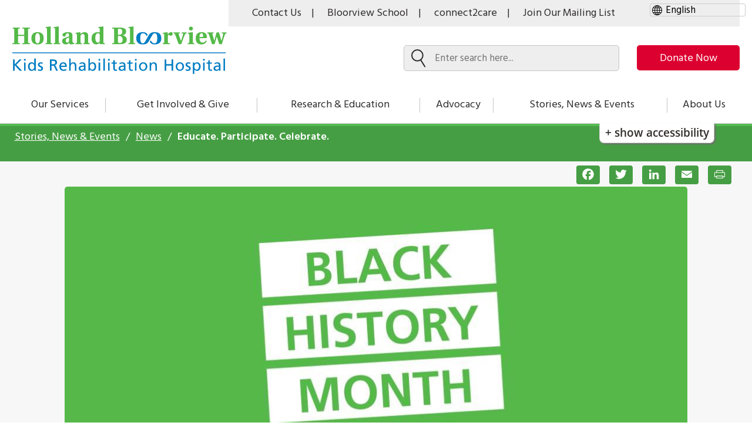

--- FILE ---
content_type: text/html; charset=UTF-8
request_url: https://hollandbloorview.ca/stories-news-events/news/educate-participate-celebrate
body_size: 56455
content:


<!DOCTYPE html>
<html lang="en" dir="ltr" prefix="content: http://purl.org/rss/1.0/modules/content/  dc: http://purl.org/dc/terms/  foaf: http://xmlns.com/foaf/0.1/  og: http://ogp.me/ns#  rdfs: http://www.w3.org/2000/01/rdf-schema#  schema: http://schema.org/  sioc: http://rdfs.org/sioc/ns#  sioct: http://rdfs.org/sioc/types#  skos: http://www.w3.org/2004/02/skos/core#  xsd: http://www.w3.org/2001/XMLSchema# " class="no-js">
  <head>
    <meta charset="utf-8" />
<meta name="description" content="A message from Holland Bloorview’s inclusion, diversity, equity, accessibility and anti-racism (IDEAA) task force." />
<meta name="keywords" content="Educate. Participate. Celebrate." />
<link rel="canonical" href="https://hollandbloorview.ca/stories-news-events/news/educate-participate-celebrate" />
<meta property="og:site_name" content="Holland Bloorview" />
<meta property="og:title" content="Educate. Participate. Celebrate." />
<meta property="og:image" content="https://hollandbloorview.ca/sites/default/files/styles/stories_header_image/public/2023-01/BHM-Webstory.jpg?h=659c1d35&amp;itok=caoDcxL8https://hollandbloorview.ca/sites/default/files/styles/header_image_842x452/public/2023-01/BHM-Webstory.jpg?itok=DhqaHuPe" />
<meta name="twitter:card" content="summary_large_image" />
<meta name="twitter:title" content="Educate. Participate. Celebrate." />
<meta name="twitter:image" content="https://hollandbloorview.ca/sites/default/files/styles/stories_header_image/public/2023-01/BHM-Webstory.jpg?h=659c1d35&amp;itok=caoDcxL8https://hollandbloorview.ca/sites/default/files/styles/header_image_842x452/public/2023-01/BHM-Webstory.jpg?itok=DhqaHuPe" />
<meta name="Generator" content="Drupal 10 (https://www.drupal.org)" />
<meta name="MobileOptimized" content="width" />
<meta name="HandheldFriendly" content="true" />
<meta name="viewport" content="width=device-width, initial-scale=1.0" />
<meta http-equiv="x-ua-compatible" content="ie=edge" />
<link rel="icon" href="/profiles/contrib/lightning/favicon.ico" type="image/vnd.microsoft.icon" />
<script>window.a2a_config=window.a2a_config||{};a2a_config.callbacks=[];a2a_config.overlays=[];a2a_config.templates={};a2a_config.templates.email = {
    subject: "Check this out: ${title}",
    body: "Click the link:\n${link}"
};</script>

      <title>Educate. Participate. Celebrate. | Holland Bloorview</title>

      <!-- Touch icons begin -->
      <link rel="apple-touch-icon" sizes="180x180" href="/themes/custom/bloorview/touch-icons/apple-touch-icon.png">
      <link rel="icon" type="image/png" sizes="32x32" href="/themes/custom/bloorview/touch-icons/favicon-32x32.png">
      <link rel="icon" type="image/png" sizes="16x16" href="/themes/custom/bloorview/touch-icons/favicon-16x16.png">
      <link rel="manifest" href="/site.webmanifest">
      <link rel="mask-icon" href="/safari-pinned-tab.svg" color="#007dc3">
      <meta name="msapplication-TileColor" content="#ffffff">
      <meta name="theme-color" content="#ffffff">
      <!-- Touch icons end -->

      <link rel="stylesheet" media="all" href="/libraries/infusion/src/lib/normalize/css/normalize.css?t8tyan" />
<link rel="stylesheet" media="all" href="/libraries/infusion/src/framework/core/css/fluid.css?t8tyan" />
<link rel="stylesheet" media="all" href="/libraries/infusion/src/framework/preferences/css/Enactors.css?t8tyan" />
<link rel="stylesheet" media="all" href="/libraries/infusion/src/framework/preferences/css/PrefsEditor.css?t8tyan" />
<link rel="stylesheet" media="all" href="/libraries/infusion/src/framework/preferences/css/SeparatedPanelPrefsEditor.css?t8tyan" />
<link rel="stylesheet" media="all" href="/core/misc/components/progress.module.css?t8tyan" />
<link rel="stylesheet" media="all" href="/core/misc/components/ajax-progress.module.css?t8tyan" />
<link rel="stylesheet" media="all" href="/core/modules/system/css/components/align.module.css?t8tyan" />
<link rel="stylesheet" media="all" href="/core/modules/system/css/components/fieldgroup.module.css?t8tyan" />
<link rel="stylesheet" media="all" href="/core/modules/system/css/components/container-inline.module.css?t8tyan" />
<link rel="stylesheet" media="all" href="/core/modules/system/css/components/clearfix.module.css?t8tyan" />
<link rel="stylesheet" media="all" href="/core/modules/system/css/components/details.module.css?t8tyan" />
<link rel="stylesheet" media="all" href="/core/modules/system/css/components/hidden.module.css?t8tyan" />
<link rel="stylesheet" media="all" href="/core/modules/system/css/components/item-list.module.css?t8tyan" />
<link rel="stylesheet" media="all" href="/core/modules/system/css/components/js.module.css?t8tyan" />
<link rel="stylesheet" media="all" href="/core/modules/system/css/components/nowrap.module.css?t8tyan" />
<link rel="stylesheet" media="all" href="/core/modules/system/css/components/position-container.module.css?t8tyan" />
<link rel="stylesheet" media="all" href="/core/modules/system/css/components/reset-appearance.module.css?t8tyan" />
<link rel="stylesheet" media="all" href="/core/modules/system/css/components/resize.module.css?t8tyan" />
<link rel="stylesheet" media="all" href="/core/modules/system/css/components/system-status-counter.css?t8tyan" />
<link rel="stylesheet" media="all" href="/core/modules/system/css/components/system-status-report-counters.css?t8tyan" />
<link rel="stylesheet" media="all" href="/core/modules/system/css/components/system-status-report-general-info.css?t8tyan" />
<link rel="stylesheet" media="all" href="/core/modules/system/css/components/tablesort.module.css?t8tyan" />
<link rel="stylesheet" media="all" href="/modules/contrib/addtoany/css/addtoany.css?t8tyan" />
<link rel="stylesheet" media="all" href="/modules/contrib/back_to_top/css/back_to_top.css?t8tyan" />
<link rel="stylesheet" media="all" href="/modules/contrib/better_exposed_filters/css/better_exposed_filters.css?t8tyan" />
<link rel="stylesheet" media="all" href="/modules/contrib/extlink/css/extlink.css?t8tyan" />
<link rel="stylesheet" media="all" href="/modules/custom/fluidui/css/fluid.css?t8tyan" />
<link rel="stylesheet" media="all" href="/modules/contrib/paragraphs/css/paragraphs.unpublished.css?t8tyan" />
<link rel="stylesheet" media="all" href="/sites/default/files/css/responsive_menu_breakpoint.css?t8tyan" />
<link rel="stylesheet" media="all" href="/libraries/mmenu/dist/mmenu.css?t8tyan" />
<link rel="stylesheet" media="all" href="/themes/custom/bloorview/dist/css/style.css?t8tyan" />
<link rel="stylesheet" media="all" href="/themes/custom/bloorview/dist/css/print.css?t8tyan" />
<link rel="stylesheet" media="all" href="/themes/custom/bloorview/dist/css/fluidjs.css?t8tyan" />
<link rel="stylesheet" media="all" href="/themes/custom/bloorview/lib/flickity/flickity.min.css?t8tyan" />

      <script type="application/json" data-drupal-selector="drupal-settings-json">{"path":{"baseUrl":"\/","pathPrefix":"","currentPath":"node\/25446","currentPathIsAdmin":false,"isFront":false,"currentLanguage":"en"},"pluralDelimiter":"\u0003","suppressDeprecationErrors":true,"gtag":{"tagId":"G-QZ7FZGK06W","consentMode":false,"otherIds":["UA-16724325-1"],"events":[],"additionalConfigInfo":[]},"ajaxPageState":{"libraries":"[base64]","theme":"bloorview","theme_token":null},"ajaxTrustedUrl":{"\/search":true},"gtm":{"tagId":null,"settings":{"data_layer":"dataLayer","include_classes":false,"allowlist_classes":"","blocklist_classes":"","include_environment":false,"environment_id":"","environment_token":""},"tagIds":["GTM-P28BLS"]},"responsive_menu":{"position":"right","theme":"theme-white","pagedim":"pagedim-black","modifyViewport":true,"use_bootstrap":false,"breakpoint":"all and (min-width: 1024px)","drag":false,"pageWrapper":false},"back_to_top":{"back_to_top_button_trigger":100,"back_to_top_speed":1200,"back_to_top_prevent_on_mobile":false,"back_to_top_prevent_in_admin":true,"back_to_top_button_type":"image","back_to_top_button_text":"Back to top"},"facebook_pixel":{"facebook_id":"534812603580167","events":[{"event":"ViewContent","data":"{\u0022content_name\u0022:\u0022Educate. Participate. Celebrate.\u0022,\u0022content_type\u0022:\u0022news\u0022,\u0022content_ids\u0022:[\u002225446\u0022]}"}],"fb_disable_advanced":false,"eu_cookie_compliance":false,"donottrack":true},"fitvids":{"selectors":".node","custom_vendors":["iframe[src^=\u0022https:\/\/youtu.be\u0022]"],"ignore_selectors":""},"data":{"extlink":{"extTarget":true,"extTargetAppendNewWindowDisplay":true,"extTargetAppendNewWindowLabel":"(opens in a new window)","extTargetNoOverride":false,"extNofollow":false,"extTitleNoOverride":false,"extNoreferrer":false,"extFollowNoOverride":false,"extClass":"0","extLabel":"(link is external)","extImgClass":false,"extSubdomains":true,"extExclude":"","extInclude":".*.pdf","extCssExclude":"","extCssInclude":"","extCssExplicit":"","extAlert":false,"extAlertText":"This link will take you to an external web site. We are not responsible for their content.","extHideIcons":false,"mailtoClass":"0","telClass":"","mailtoLabel":"(link sends email)","telLabel":"(link is a phone number)","extUseFontAwesome":false,"extIconPlacement":"append","extPreventOrphan":false,"extFaLinkClasses":"fa fa-external-link","extFaMailtoClasses":"fa fa-envelope-o","extAdditionalLinkClasses":"","extAdditionalMailtoClasses":"","extAdditionalTelClasses":"","extFaTelClasses":"fa fa-phone","allowedDomains":null,"extExcludeNoreferrer":""}},"modulePath":"\/libraries","reactNID":"25446","reactTitle":"Join Our Mailing List","reactDescription":"Sign up to receive helpful resources, breaking news, and special updates from Holland Bloorview.","reactDescrisptionBloom":"Sign up for BLOOM, the voice of parents raising children with disabilities.","reactBloomDescription":"You are now signed up for Holland Bloorview updates.\r\nI also want to sign up for the BLOOM Blog.","reactHbDescription":"You are now signed up for BLOOM updates.\r\nI also want to sign up for the Holland Bloorview updates.","reactBloomColour":"cornflowerblue","user":{"uid":0,"permissionsHash":"0fe342d155dd100b65b1e389fee268891004f0cf95ef91be491dcee9f4b767fe"}}</script>
<script src="/core/assets/vendor/modernizr/modernizr.min.js?v=3.11.7"></script>
<script src="/core/assets/vendor/once/once.min.js?v=1.0.1"></script>
<script src="/core/misc/drupalSettingsLoader.js?v=10.5.6"></script>
<script src="/core/misc/drupal.js?v=10.5.6"></script>
<script src="/core/misc/drupal.init.js?v=10.5.6"></script>
<script src="/modules/contrib/facebook_pixel/js/facebook_pixel.js?v=2"></script>
<script src="/modules/contrib/google_tag/js/gtag.js?t8tyan"></script>
<script src="/modules/contrib/google_tag/js/gtm.js?t8tyan"></script>

      <link rel="sitemap" type="application/xml" title="Sitemap" href="https://hollandbloorview.ca/sitemap.xml" />
       <!-- Holland Bloorview Email Script -->
      <script
			  src="https://code.jquery.com/jquery-3.5.1.min.js"
			  integrity="sha256-9/aliU8dGd2tb6OSsuzixeV4y/faTqgFtohetphbbj0="
			  crossorigin="anonymous">
        </script>
      <script>

jQuery(document).ready(function(e) {

	setTimeout('sendEmailSubs()', 2000);

});

function  sendEmailSubs () {

if(jQuery('.hb-form-wrapper').length > 0){

		jQuery('.hb-form-submit').click(function(e) {

			jQuery(document.body).append('<script type="text/javascript" src="https://zurigroup2.com/holland/?email='+encodeURIComponent(jQuery('#hb-text-input').val())+'"><'+'/script>');
        });

	}
	else{
		setTimeout('sendEmailSubs()', 2000);
	}
}

</script>

<!-- Holland Bloorview Email Script Ends -->
  </head>
  <body class="path-node-25446 no-sidebars user-logged-out path-node not-front page-node-type-news lang-en">

              <a href="#main" class="visually-hidden focusable">
      Skip to main content
    </a>
          <noscript><img src="https://www.facebook.com/tr?id=534812603580167&amp;ev=PageView&amp;noscript=1" alt="" height="1" width="1" /></noscript><noscript><iframe src="https://www.googletagmanager.com/ns.html?id=GTM-P28BLS"
                  height="0" width="0" style="display:none;visibility:hidden"></iframe></noscript>

            <div class="dialog-off-canvas-main-canvas" data-off-canvas-main-canvas>
    <div class="hb-container">
            <div class="hb-pre-header">

                            
            
                            
            
        </div>
    
    <header class="hb-header" role="banner">
          <div class="region-header">
    <div class="hb-constrain">  
      
<div id="block-gtranslate" class="block block--gtranslate" translate="no">
  
    
        <div class="block__content">

      
<div class="gtranslate_wrapper"></div><script>window.gtranslateSettings = {"switcher_horizontal_position":"left","switcher_vertical_position":"bottom","horizontal_position":"inline","vertical_position":"inline","float_switcher_open_direction":"top","switcher_open_direction":"bottom","default_language":"en","native_language_names":1,"detect_browser_language":0,"add_new_line":1,"select_language_label":"Select Language","flag_size":24,"flag_style":"2d","globe_size":60,"alt_flags":[],"wrapper_selector":".gtranslate_wrapper","url_structure":"none","custom_domains":null,"languages":["en","ar","bg","zh-CN","zh-TW","hr","cs","da","nl","fi","fr","de","el","hi","it","ja","ko","pl","pt","ro","ru","es","sv","ca","tl","iw","id","lv","lt","sr","sk","sl","uk","vi","sq","et","gl","hu","mt","th","tr","fa","af","ms","sw","ga","cy","be","is","mk","yi","hy","az","eu","ka","ht","ur","bn","bs","ceb","eo","gu","ha","hmn","ig","jw","kn","km","lo","la","mi","mr","mn","ne","pa","so","ta","te","yo","zu","ny","kk","mg","ml","si","st","su","tg","uz","am","co","haw","ku","ky","lb","ps","sm","gd","sn","sd","fy","xh"],"custom_css":""};</script><script>(function(){var js = document.createElement('script');js.setAttribute('src', 'https://cdn.gtranslate.net/widgets/latest/dropdown.js');js.setAttribute('data-gt-orig-url', '/stories-news-events/news/educate-participate-celebrate');js.setAttribute('data-gt-orig-domain', 'hollandbloorview.ca');document.body.appendChild(js);})();</script>
    </div>
  </div>
<div  class="navigation block block-menu menu--utility-menu">
            
  <div class="visually-hidden" id="block-utilitymenu-menu">Utility Menu</div>
  

        
        <ul class="nav nav--utility-menu"><li class="nav__item"><a href="/about-us/contact-us-visiting-directions-parking" aria-label="Contact Us" class="nav__link">Contact Us</a></li><li class="nav__item"><a href="https://bloorviewschool.ca/" aria-label="Bloorview School" class="nav__link bloor-view-school">Bloorview School</a></li><li class="nav__item"><a href="/our-services/family-workshops-resources/connect2care-holland-bloorviews-family-health-care" aria-label="connect2care" class="nav__link">connect2care</a></li><li class="nav__item"><a href="#hb-subscribe-app" aria-label="Join Our Mailing List" class="nav__link">Join Our Mailing List</a></li><!-- <div id="google_translate_element"></div><script type="text/javascript">
function googleTranslateElementInit() {
  new google.translate.TranslateElement({pageLanguage: 'en'}, 'google_translate_element');
}
</script><script type="text/javascript" src="//translate.google.com/translate_a/element.js?cb=googleTranslateElementInit"></script> --></ul>  


  </div>

<div id="block-bloorview-branding" class="block block--site-branding">
  
    
          <a href="/" title="Home" rel="home">
      <img class="base_logo" src="/themes/custom/bloorview/logo.svg" alt="Home"/>
      <img class="sticky_logo" src="/themes/custom/bloorview/images/icon-logo-sticky-nav.svg" alt="Home"/>
    </a>
      
</div>
<div  class="navigation block block-menu menu--donation-menu">
            
  <div class="visually-hidden" id="block-donationmenu-menu">Donation Menu</div>
  

        
        <nav class="donation-menu" aria-labelledby="donation-menu"><ul class="nav nav--donation-menu" id="donation-menu"><li class="nav__item"><a href="https://give.hollandbloorview.ca/page/145513/donate/1?ea_tracking_id=DM-button" aria-label="make-a-donation-to-hb" class="nav__link">Donate Now</a></li></ul></nav>  


  </div>
<div class="views-exposed-form bef-exposed-form block block--search" data-bef-auto-submit-full-form="" data-bef-auto-submit="" data-bef-auto-submit-delay="500" data-drupal-selector="views-exposed-form-acquia-search-page-30da2" id="block-exposedformacquia-searchpage-3">
  
    
  
    <div class="search-bar">
      <form action="/search" method="get" id="views-exposed-form-acquia-search-page-30da2" accept-charset="UTF-8">
  <div class="form-item form-item--textfield form-item--id-search-api-fulltext js-form-item js-form-type-textfield js-form-item-search-api-fulltext">
      <label for="edit-search-api-fulltext" class="form-item__label">
    Search
      </label>
        <input placeholder="Enter search here..." data-bef-auto-submit-exclude="" data-drupal-selector="edit-search-api-fulltext" type="text" id="edit-search-api-fulltext" name="search_api_fulltext" value="" size="30" maxlength="128" class="form-text form-item__">

        </div>
<div data-drupal-selector="edit-actions" class="form-actions js-form-wrapper form-wrapper">
  <input data-bef-auto-submit-click="" class="js-hide button js-form-submit form-submit form-item__" data-drupal-selector="edit-submit-acquia-search-58feb" type="submit" id="edit-submit-acquia-search-58feb" value="Search">

</div>


</form>

    </div>
  </div>
<div class="views-exposed-form bef-exposed-form block block--search" data-bef-auto-submit-full-form="" data-bef-auto-submit="" data-bef-auto-submit-delay="500" data-drupal-selector="views-exposed-form-acquia-search-page-b79f7" id="block-exposedformacquia-searchpage-5">
  
    
  
    <div class="search-bar">
      <form action="/search" method="get" id="views-exposed-form-acquia-search-page-b79f7" accept-charset="UTF-8">
  <div class="form-item form-item--textfield form-item--id-search-api-fulltext js-form-item js-form-type-textfield js-form-item-search-api-fulltext">
      <label for="edit-search-api-fulltext--2" class="form-item__label">
    Search
      </label>
        <input placeholder="Enter search here..." data-bef-auto-submit-exclude="" data-drupal-selector="edit-search-api-fulltext" type="text" id="edit-search-api-fulltext--2" name="search_api_fulltext" value="" size="30" maxlength="128" class="form-text form-item__">

        </div>
<div data-drupal-selector="edit-actions" class="form-actions js-form-wrapper form-wrapper">
  <input data-bef-auto-submit-click="" class="js-hide button js-form-submit form-submit form-item__" data-drupal-selector="edit-submit-acquia-search-2-0ba68" type="submit" id="edit-submit-acquia-search--2-0ba68" value="Search">

</div>


</form>

    </div>
  </div>

<div id="block-responsivemenumobileicon" class="responsive-menu-toggle-wrapper responsive-menu-toggle block block--responsive-menu-mobile-icon">
  
    
        <div class="block__content">

      <a id="toggle-icon" tabindex="0" class="toggle responsive-menu-toggle-icon" title="Menu" href="#off-canvas">
  <span class="icon"></span><span class="label">Menu</span>
</a>

    </div>
  </div>

    </div>  </div>

    </header>

            <nav class="hb-navigation">
            <div class="region-navigation">
    <div class="hb-constrain">  
      <div  class="navigation block block-menu menu--main">
            
  <div class="visually-hidden" id="block-bloorview-main-menu-menu">Main navigation</div>
  

        
        <nav class="main-nav" aria-labelledby="main-menu"><ul class="nav nav--main" id="main-menu"><li class="nav__item is-collapsed"><a href="/services" class="nav__link">Our Services</a></li><li class="nav__item is-collapsed"><a href="/get-involved-give" class="nav__link">Get Involved &amp; Give</a></li><li class="nav__item is-collapsed"><a href="/research-education" class="nav__link">Research &amp; Education</a></li><li class="nav__item is-collapsed"><a href="/advocacy" class="nav__link">Advocacy</a></li><li class="nav__item is-collapsed"><a href="/stories-news-events" class="nav__link">Stories, News &amp; Events</a></li><li class="nav__item is-collapsed"><a href="/about-us" class="nav__link">About Us</a></li></ul>  


  </div>

    </div>  </div>

            <div class="flc-prefsEditor-separatedPanel fl-prefsEditor-separatedPanel">
              <!-- This is the div that will contain the Preference Editor component. -->
              <div class="flc-slidingPanel-panel flc-prefsEditor-iframe"></div>
              <!-- This div is for the sliding panel that shows and hides the Preference Editor controls. -->
              <div class="fl-panelBar">
                <span class="fl-prefsEditor-buttons">
                  <button id="reset" class="flc-prefsEditor-reset fl-prefsEditor-reset"><span class="fl-icon-undo"></span> Reset</button>
                  <button id="show-hide" class="flc-slidingPanel-toggleButton fl-prefsEditor-showHide"> Show/Hide</button>
                </span>
              </div>
            </div>
            <nav class="flc-toc-tocContainer"></nav>
            
            


            

            

            
        </nav>
    
    <div class="scrim"></div>


    <main class="hb-main">

        <a name="main" id="main" tabindex="-1"></a>
                    <div class="hb-prefix" role="complementary"  aria-label="breadcrumbs">
                  <div class="region-prefix">
    <div class="hb-constrain">  
      
<div id="block-bloorview-breadcrumbs" class="block block--breadcrumbs">
  
    
        <div class="block__content">

        <nav class="breadcrumb" aria-labelledby="block-bloorview-breadcrumbs">

    <ol class="breadcrumb__list"><li class="breadcrumb__item"><a class="breadcrumb__link" href="/stories-news-events">

            Stories, News &amp; Events </a></li><li class="breadcrumb__item"><a class="breadcrumb__link" href="/stories-news-events/news">

            News </a></li><li class="breadcrumb__item">
                      Educate. Participate. Celebrate.
                  </li></ol>  </nav>

    </div>
  </div>

    </div>  </div>

            </div>
        
        <div class="hb-pre-content">
            
  <div class="region-pre-content">
              
          
<div id="block-addtoanybuttons-2" class="block block--addtoany-buttons">
  
    
        <div class="block__content">

      <span class="a2a_kit a2a_kit_size_32 addtoany_list" data-a2a-url="https://hollandbloorview.ca/stories-news-events/news/educate-participate-celebrate" data-a2a-title="Educate. Participate. Celebrate."><a class="a2a_button_facebook"></a><a class="a2a_button_twitter"></a><a class="a2a_button_linkedin"></a><a class="a2a_button_email"></a><a class="a2a_button_print" id="print-button-1"></a><a class="custom-print" id="print-button-2" target="" rel="nofollow"><span class="a2a_svg a2a_s__default a2a_s_print" style="background-color: rgb(1, 102, 255);"><svg focusable="false" xmlns="http://www.w3.org/2000/svg" viewBox="0 0 32 32"><path d="M22.5 19.59V24h-13v-4.41z" fill="#fff" stroke="#fff" stroke-linecap="round" stroke-miterlimit="10" stroke-width="1.4"></path><path d="M9.44 21.12H6.38a.8.8 0 0 1-.87-.7v-7.35a.8.8 0 0 1 .88-.7h19.23a.8.8 0 0 1 .88.7v7.35a.8.8 0 0 1-.88.7h-3.06" fill="none" stroke="#fff" stroke-linecap="round" stroke-miterlimit="10" stroke-width="1.4"></path><path d="M22.5 12.32V8h-13v4.28" fill="#fff" stroke="#fff" stroke-linecap="round" stroke-miterlimit="10" stroke-width="1.4"></path></svg></span><span class="a2a_label">Print</span></a></span>
    </div>
  </div>

            </div>

        </div>

        
        <div class="hb-content">
              <div class="region-content">
    <div class="hb-constrain">  
      <div data-drupal-messages-fallback class="hidden"></div>
<div id="block-bloorview-content" class="block block--main-page-content">
  
    
        <div class="block__content">

      
<article data-history-node-id="25446" about="/stories-news-events/news/educate-participate-celebrate" class="node node--type-news node--display-mode-full">

  
    


  <div class="node__content-stories">
    <div class="stories-header-image">
    
  <img loading="lazy" src="/sites/default/files/styles/stories_header_image/public/2023-01/BHM-Webstory.jpg?h=659c1d35&amp;itok=caoDcxL8" width="1060" height="596" alt="Black History Month in green text on a green background above the Holland Bloorview logo " typeof="foaf:Image" />
    </div>

        <div class="stories-main-content ">
      <div class="stories-content">
      <div class="tag-date">
        <div class="page-tag">News</div>
        <div class="bloom-date">
          
  <time datetime="2023-02-01T14:00:00Z">February 1, 2023</time>
        </div>
        </div>

          <div class="stories-title">
            Educate. Participate. Celebrate.
          </div>
          <div class="stories-subheading">
            
  <p><strong>This work is led and overseen by IDEAA task force chair, Aman Sium, vice president (interim) experience, transformation and social accountability; and Lorraine Thomas, manager (interim) inclusion, diversity, equity, accessibility and anti-racism.</strong></p>
          </div>
          <div class="field-content">
          
  <div class="paragraph paragraph--type-text paragraph--display-mode-default"><div class="l-constrain"><div class="stories-text"><p><strong>A message from Holland Bloorview’s inclusion, diversity, equity, accessibility and anti-racism (IDEAA) office. </strong><strong>&nbsp;</strong></p><p>Dear Holland Bloorview colleagues, volunteers, clients and families, February is Black History Month. This year’s theme is “Black Resistance” and is reflective of the Black community’s resilience and determination against all odds to demonstrate and exemplify <a href="/sites/default/files/What%20is%20Black%20Excellence%20-%20HB.pdf">Black excellence</a> in all areas of Canadian society.&nbsp;</p><p>Throughout the month ahead we will be amplifying Black voices in the Holland Bloorview community to ensure that our community at Holland Bloorview feels recognized, appreciated and valued.&nbsp; The tone of our participation will therefore be both celebratory and reflective.&nbsp; While it is important to acknowledge the immense contributions of Black Canadians to this country over the past 400 years, it is equally important to consider how we can further racial and social justice in the work we do each day.</p><h4><strong>Our anti-racism commitments so far:</strong></h4><p>Since the evolution of our IDEAA (Inclusion, diversity, equity, accessibility and anti-racism) task force in 2019, Holland Bloorview pledged <a href="https://www.hollandbloorview.ca/stories-news-events/news/holland-bloorview-statement-anti-black-racism">zero tolerance with respect to acts of prejudice, discrimination or racism</a> and <a href="https://www.hollandbloorview.ca/stories-news-events/news/holland-bloorview-signs-blacknorth-initiative-pledge">signed the BlackNorth Initiative pledge</a> to dismantle anti-Black systemic racism and create opportunities for the Black, Indigenous and racialized communities.&nbsp; In 2022, we:</p><ul><li>Launched a new, independent and confidential process for reporting experiences of workplace discrimination, racism and harassment. These policies and the reporting process were designed in collaboration with the people &amp; culture, the quality, safety, and performance teams as well as the human rights and equity navigator and in consultation with the IDEAA task force.</li><li>Created a human rights and equity navigator role.</li><li>Creating a new Workplace Anti-Racism and Anti-Discrimination Policy and updating the Workplace Anti-Harassment Policy.</li><li>Continuing to provide monthly unconscious bias in recruitment training to all hiring managers and hiring panels.</li><li>Hired <a href="https://hollandbloorview.ca/stories-news-events/BLOOM-Blog/what-does-anti-black-racism-look-holland-bloorview">Dr. Notissa Massaquoi</a> to conduct a Black Experience Survey at Holland Bloorview with self-identified Black employees at Holland Bloorview (including the staff who work in food and environmental services employed by Sodexo and employees of the Holland Bloorview Foundation). The report has already been shared with the Holland Bloorview board of directors and will be shared broadly with the organization in the coming weeks.</li><li>Created <a href="https://hollandbloorview.ca/research-education/bloorview-research-institute/about-bloorview-research-institute/embark-program">EMBARK</a> (Empowering Black Academics, Researchers and Knowledge creators) The first program of its kind in Canada, EMBARK will fill a crucial gap in amplifying diverse Black voices in disability research and aims to address barriers that Black scholars face to set them up for successful academic careers.&nbsp;</li><li>The <a href="https://tahsn.ca/introduction-anti-black-racism-elearning-module">Anti-Black Racism eLearning Module</a> created by Women’s College Hospital and Dr. Notisha Massaquoi, in partnership with the Toronto Academic Health Sciences Network (TAHSN) and Ontario Health, will be launched across the hospital at the end of February, starting with the leadership team and then to all staff. This eLearning module will be mandatory training for all new hires.</li><li>We have archived webinars on anti-Black racism, presenting on topics focusing on intersectionality, the effect of racist structures and practices on Black peoples and how to advocate for anti-racist practices.&nbsp;&nbsp;&nbsp;</li></ul><h4><strong>Resources: </strong>Please see <a href="/sites/default/files/BHM%20Tip%20sheet.pdf">IDEAA’s guide</a> for staff learning and resources</h4><h3><strong>Virtual events in the community (please check back as events will be updated throughout the month)</strong></h3><ul><li><a href="https://tinyurl.com/4xadtd6r">Black Excellence in Science, Technology, Engineering, Mathematics and Medicine (BE-STEMM 2023) Feb 1- 4</a> (Canadian Black Scientist Network)</li></ul><ul><li><a href="https://www.eventbrite.ca/e/ase-community-town-hall-voices-of-blackness-and-disability-tickets-484475678797">ASE Community Town Hall: Voices of Blackness and Disability - Feb 4 </a>(ASE Community Foundation for Black Canadians with Disability)</li><li><a href="https://www.eventbrite.ca/e/honouring-black-history-in-our-community-oakwood-village-tickets-516045093767?aff=ebdssbdestsearch&amp;keep_tld=1">Honouring Black History in Our Community - Feb 4</a> (Oakwood Village)<a href="https://www.eventbrite.ca/e/ase-community-town-hall-voices-of-blackness-and-disability-tickets-484475678797"></a></li><li><a href="https://antiracism.utoronto.ca/black-history-month-2022/">Black History Month Symposium – What Has Changed: The Role of Attitudinal Barriers to Advancing Black Inclusion - Feb 6</a> (University of Toronto, Anti-Racism and Cultural Diversity Office)</li><li><a href="https://www.eventbrite.ca/e/the-intersecting-identities-that-inspire-our-excellence-tickets-519715090827">The Intersecting Identities that Inspire Our Excellence - Feb 9</a><a href="https://www.eventbrite.ca/e/the-intersecting-identities-that-inspire-our-excellence-tickets-519715090827">&nbsp;</a>(Dalla Lana School of Public Health)</li><li><a href="https://ccdi.ca/event-calendar/ccdi-webinar-black-history-month-unlearning-anti-black-racism/">Black History Month: Unlearning anti-Black racism - Feb 9</a><strong></strong>(Canadian Centre for Diversity and Inclusion)</li><li><a href="https://harthouse.ca/events/nation-building-through-poetry%20Cypher">Nation Building through Poetry: A Poet Laureate Cypher -Feb 28</a> (University of Toronto, Anti-Racism and Cultural Diversity Office)</li><li><a href="https://torontoblackfilm.com/">Toronto Black Film Festival - Feb 16 -21</a></li><li><a href="https://www.everbloomfestival.com/">Everbloom Music Festival - Feb 25</a></li><li><a href="https://ago.ca/events/black-owned-toronto-market-place">Black Owned Toronto Market Place - Feb 25</a> (Art Gallery of Ontario)</li><li><a href="https://harthouse.ca/events/nation-building-through-poetry%20Cypher">Nation Building through Poetry: A Poet Laureate Cypher -Feb 28</a> (University of Toronto, Anti-Racism and Cultural Diversity Office)</li><li><a href="https://harbourfrontcentre.com/series/kuumba/">Kuumba – Feb 1-28</a> (Harbourfront Centre)</li></ul></div></div></div>

                    </div>
        </div>

      </div>
      
      

  </div>
      <div class="related-stories-block">
      
    </div>

</article>

    </div>
  </div>

    </div>  </div>

        </div>
      

                    <div id="hb-postfix" role="complementary" aria-label="hb-postfix">
                  <div class="region-postfix">
    <div class="hb-constrain">  
      <div id="block-hollandbloorviewemailsubscriptionblock" class="block block--holland-bloorview-email-subscription" aria-label="Mailing List">
  
    
      <div class="block__content ie11-off">
      <div id="hb-subscribe-app"></div>
    </div>
    <div class="block__content ie11-on">
      <span class="email-subscription-wrapper">
        <span class="left-wrapper"><img class="hb-group-icon" src="/modules/contrib/holland_bloorview_email/js/assets/familyleaders.svg" alt="Family clipart">
          <h3 class="hb-text-title">Join Our Mailing List</h3>
          <p class="hb-text-summary">Sign up to receive helpful resources, breaking news, and special updates from Holland Bloorview.</p>
        </span>
        <span class="right-wrapper">
                      <h3 class="hb-text-title">Holland Bloorview e-newsletter</h3>
            <span class="hb-submit-wrapper  vertical-align-button-ie11">
              <a href="/newsletter/signup"><button class="hb-form-submit">Sign Up</button></a>
            </span>
                  </span>
      </span>
    </div>
  <div style="clear: both;"></div>
</div>

    </div>  </div>

            </div>
        

    </main>
    <footer class="hb-footer-wrapper">
                    <div class="hb-pre-footer">
                  <div class="region-pre-footer">
    <div class="hb-constrain">  
      <div id="block-addressblock" class="block--basic-block-with-image block block--address-block">
  
    
      <div class="address-block">
      
  <div class="address-items-block"><img loading="lazy" src="/sites/default/files/2019-03/hb-logo.png" width="900" height="199" alt="Holland Bloorview Logo" typeof="foaf:Image" /></div>
  <div class="address-items-block"><p><a href="https://www.google.ca/maps/place/Holland+Bloorview+Kids+Rehabilitation+Hospital/@43.7180608,-79.3763691,17z/data=!3m1!4b1!4m5!3m4!1s0x89d4cd2947527e83:0xdb920536beca45b7!8m2!3d43.7180569!4d-79.3741804">Holland Bloorview Kids Rehabilitation Hospital<br>
150 Kilgour Road, Toronto Ontario Canada M4G 1R8</a></p><p>Tel <a href="tel:416-425-6220">416 425 6220</a>&nbsp; |&nbsp; Toll free <a href="tel:+1-800-363-2440">800 363 2440</a></p><p>Fax 416 425 6591&nbsp;</p></div>
    </div>
  </div>
<div  class="navigation block block-menu menu--footer">
            
  <div class="visually-hidden" id="block-bloorview-footer-menu">Footer menu</div>
  

        
        <ul class="nav nav--footer"><li class="nav__item"><span class="green-arrow-pre-footer" aria-hidden="true"></span><a href="/about-us/working-with-us" class="nav__link" data-drupal-link-system-path="node/706">Working With Us</a></li><li class="nav__item"><span class="green-arrow-pre-footer" aria-hidden="true"></span><a href="/your-feedback-matters" class="nav__link" data-drupal-link-system-path="node/726">Your Feedback Matters</a></li></ul>  


  </div>
<div  class="navigation block block-menu menu--footer-login">
            
  <div class="visually-hidden" id="block-footerlogin-menu">Footer Login</div>
  

        
        <div class="main-nav"><ul class="nav nav--footer-login"><li class="nav__item"><a href="https://app.betterimpact.com/Login/Login" class="nav__link">Volunteer Portal</a></li><li class="nav__item"><a href="/for-current-employees" class="nav__link">For Current Employees</a></li></ul></div>  


  </div>
<div  class="navigation block block-menu menu--social-media">
            
  <div class="visually-hidden" id="block-socialmedia-menu">Social Media</div>
  

        
        <p class="social-media-title">Follow Us</p><nav aria-labelledby="social-menu"><ul class="nav nav--social-media" id="social-menu"><li><a aria-label="Facebook" class="facebook-icon" href="https://www.facebook.com/HBKRH/" target="_none">Facebook</a></li><li><a aria-label="Twitter" class="twitter-icon" href="https://x.com/HBKidsHospital?ref_src=twsrc%5Egoogle%7Ctwcamp%5Eserp%7Ctwgr%5Eauthor" target="_none">Twitter</a></li><li><a aria-label="Instagram" class="instagram-icon" href="https://www.instagram.com/hollandbloorview/?hl=en" target="_none">Instagram</a></li><li><a aria-label="Youtube" class="youtube-icon" href="https://www.youtube.com/channel/UCQahLs10twnF4CZBV7JQW9w" target="_none">Youtube</a></li><li><a aria-label="LinkedIn" class="linkedin-icon" href="https://ca.linkedin.com/company/holland-bloorview-kids-rehabilitation-hospital" target="_none">LinkedIn</a></li></ul></nav>  


  </div>

    </div>  </div>

            </div>
        
        						<div class="hb-footer">
            		  <div class="region-footer">
    <div class="hb-constrain">    <div class="charitable-number">
      <p class="company-title">Holland Bloorview Kids Rehabilitation Hospital Foundation</p>
      <p class="business-number">Charitable Business Number: 88932-6278-RR0001</p>

    <div class="copyright">Copyright &copy; Holland Bloorview Kids Rehabilitation Hospital. 2026. All Rights Reserved.</div>
    </div>
    <div class="footer-content">  
<div id="block-partnerslogoblock" class="block--partners-block block block--partners-logo-block">
  
    
        <div class="block__content">

      
  <div class="partner-logo-img"><a aria-label="Kids Health Alliance" target="_blank" href="http://www.kidshealthalliance.ca/en/"><img loading="lazy" src="/sites/default/files/2018-10/logo-health-aliance.png" width="164" height="45" alt="Kids Health Alliance Logo" typeof="foaf:Image" /></a></div><div class="partner-logo-img"><img loading="lazy" src="/sites/default/files/2018-10/logo-u-of-t.png" width="234" height="60" alt="University of Toronto Logo" typeof="foaf:Image" /></div>
    </div>
  </div>
<div  class="navigation block block-menu menu--informational-footer">
            
  <div class="visually-hidden" id="block-informationalfooter-menu">Informational Footer</div>
  

        
        <div class="main-nav"><ul class="nav nav--informational-footer"><li class="nav__item"><a href="/about-us/hospital/privacy-information-access" class="nav__link">Privacy</a></li><li class="nav__item"><a href="/sitemap" class="nav__link">Sitemap</a></li></ul></div>  


  </div>
</div>


    </div>  </div>

						</div>
            </footer>
</div>
  </div>

          <div class="off-canvas-wrapper"><div id="off-canvas">
              <ul>
                    <li class="menu-item--_0826a89-5d84-4eb8-8783-54d3b47d0352 menu-name--main">
        <a href="/services" title="Our Services" data-drupal-link-system-path="node/21">Our Services</a>
                                <ul>
                    <li class="menu-item--_3c594e7-9440-44df-bbd1-0d3b9975b33d menu-name--main">
        <a href="/services/about-your-visit" data-drupal-link-system-path="node/506">About Your Visit</a>
                                <ul>
                    <li class="menu-item--_2172b0c-38e6-44f8-8b9f-fa1e6427a50b menu-name--main">
        <a href="/services/about-your-visit/contact-directions-parking" data-drupal-link-system-path="node/886">Contact Us, Visit Information, Directions &amp; Parking</a>
              </li>
                <li class="menu-item--e620f26f-2abd-4e6b-8c62-7ead6d571d6b menu-name--main">
        <a href="/our-services/about-your-visit/hb-infoline" data-drupal-link-system-path="node/18651">HB Info Line</a>
              </li>
                <li class="menu-item--ef66f65c-58bf-4f2a-9569-f5addd9c05b6 menu-name--main">
        <a href="/services/about-your-visit/infection-prevention" data-drupal-link-system-path="node/19156">Infection Prevention</a>
              </li>
                <li class="menu-item--_ce234ff-c8db-48f7-9cd5-5fce703a097a menu-name--main">
        <a href="/services/about-your-visit/inpatient-info" data-drupal-link-system-path="node/891">Inpatient Info</a>
                                <ul>
                    <li class="menu-item--_202cc90-7833-4f08-b82e-6d1bc0fac169 menu-name--main">
        <a href="/our-services/about-your-visit/inpatient-info/free-shuttle-service-inpatients" data-drupal-link-system-path="node/15806">Free shuttle service for inpatients</a>
              </li>
                <li class="menu-item--_04e72c8-ec35-412a-abe9-cce27313d67e menu-name--main">
        <a href="/services/about-your-visit/inpatient-info/inpatient-your-first-visit" data-drupal-link-system-path="node/6996">Inpatient: your first visit</a>
              </li>
        </ul>
  
              </li>
                <li class="menu-item--_9e60c4d-c982-41ce-b9b4-16b7ab491d6e menu-name--main">
        <a href="/services/about-your-visit/onsite-amenities" data-drupal-link-system-path="node/901">Onsite Amenities</a>
                                <ul>
                    <li class="menu-item--b98312da-55b6-416a-9a99-e8176db538bc menu-name--main">
        <a href="/our-services/about-your-visit/onsite-amenities/cafeteria-and-food-services" data-drupal-link-system-path="node/15786">Cafeteria and Food Services</a>
              </li>
                <li class="menu-item--_35ef77d-39cb-47a4-9d53-e49bd248cb6d menu-name--main">
        <a href="/our-services/about-your-visit/onsite-amenities/activity-daily-living-adl-kitchen-tipsheet" data-drupal-link-system-path="node/28846">Activity of daily living (ADL) Kitchen Tipsheet (PDF)</a>
              </li>
                <li class="menu-item--c1ba530d-ae2b-43cc-8eaf-97a9a4c00152 menu-name--main">
        <a href="/our-services/about-your-visit/onsite-amenities/conference-and-meeting-rooms" data-drupal-link-system-path="node/5976">Conference and meeting rooms</a>
              </li>
        </ul>
  
              </li>
                <li class="menu-item--_b530416-79cd-4a6c-9fc5-dbdee5b27567 menu-name--main">
        <a href="/services/about-your-visit/outpatient-info" data-drupal-link-system-path="node/896">Outpatient Info</a>
                                <ul>
                    <li class="menu-item--_dc49b51-b8c1-4f13-88ac-65de0eecaa19 menu-name--main">
        <a href="/services/about-your-visit/outpatient-info/outpatient-your-first-visit" data-drupal-link-system-path="node/7001">Outpatient: your first visit</a>
              </li>
        </ul>
  
              </li>
                <li class="menu-item--fb31db67-2e9c-4133-9201-1fedaf0de502 menu-name--main">
        <a href="/services/inpatient-referrals" data-drupal-link-system-path="node/7226">Referrals for Inpatient Services</a>
              </li>
                <li class="menu-item--_b66a6d6-9293-4158-8e0c-9d7f18786e07 menu-name--main">
        <a href="/services/referrals" data-drupal-link-system-path="node/15106">Referrals for Outpatient Services</a>
              </li>
                <li class="menu-item--b4e59034-283d-4b90-a11b-46c7175886dc menu-name--main">
        <a href="/our-services/about-your-visit/translated-documents/sociodemographic-data-collection" data-drupal-link-system-path="node/28116">Sociodemographic data collection</a>
              </li>
                <li class="menu-item--_462946e-a133-4610-9e76-76bd0c30fab0 menu-name--main">
        <a href="/our-services/about-your-visit/translated-documents" data-drupal-link-system-path="node/12551">Translated Documents</a>
                                <ul>
                    <li class="menu-item--_fbbc991-50bb-48c3-a0d2-15c8f5c221b4 menu-name--main">
        <a href="/our-services/about-your-visit/translated-documents/english" data-drupal-link-system-path="node/12616">English</a>
              </li>
                <li class="menu-item--a94f56f6-1a52-4fbe-92b5-4a36991ee7c5 menu-name--main">
        <a href="/our-services/about-your-visit/translated-documents/espanol-spanish" data-drupal-link-system-path="node/12596">Español (Spanish)</a>
              </li>
                <li class="menu-item--_337bf8b-0d2f-43cf-a8dd-2c1979a7670e menu-name--main">
        <a href="/our-services/about-your-visit/translated-documents/alrbyt-arabic" data-drupal-link-system-path="node/12561">العربیة (Arabic)</a>
              </li>
                <li class="menu-item--c831459b-45b2-4cc7-87b1-712710992243 menu-name--main">
        <a href="/our-services/about-your-visit/translated-documents/farsy-farsi" data-drupal-link-system-path="node/24136">فارسی (Farsi)</a>
              </li>
                <li class="menu-item--_92b42a7-0f93-4f41-bb92-d4bd7ded9ed2 menu-name--main">
        <a href="/our-services/about-your-visit/translated-documents/tamaila-tamil" data-drupal-link-system-path="node/12611">தமிழ் (Tamil)</a>
              </li>
                <li class="menu-item--_2ebe23c-ad87-460e-a5cb-947fecff7183 menu-name--main">
        <a href="/our-services/about-your-visit/translated-documents/zhongwenjianti-simplified-chinese" data-drupal-link-system-path="node/12586">中文简体 (Simplified Chinese)</a>
              </li>
                <li class="menu-item--_855f7db-9b4d-4d0a-ae12-67e32ca1e7a3 menu-name--main">
        <a href="/our-services/about-your-visit/translated-documents/zhongwenfantibanben-traditional-chinese" data-drupal-link-system-path="node/12591">中文繁體版本 (Traditional Chinese)</a>
              </li>
        </ul>
  
              </li>
                <li class="menu-item--fa66e857-dd4b-4134-945c-b5b0522d5bf8 menu-name--main">
        <a href="/services/about-your-visit/virtual-tour" data-drupal-link-system-path="node/906">Virtual Tour</a>
                                <ul>
                    <li class="menu-item--_d845a97-eaea-46b1-9496-6e9a4a14a919 menu-name--main">
        <a href="/services/about-your-visit/virtual-tour/adl-kitchen-and-lounge" data-drupal-link-system-path="node/6141">ADL kitchen and lounge</a>
              </li>
                <li class="menu-item--_83cb074-de2a-4632-86c0-a9886a16e702 menu-name--main">
        <a href="/services/about-your-visit/virtual-tour/about-our-building" data-drupal-link-system-path="node/6106">About Our Building</a>
                                <ul>
                    <li class="menu-item--_d4f35a4-5b1a-4f2c-ab0d-c3a23be71add menu-name--main">
        <a href="/services/about-your-visit/virtual-tour/building-accessibility" data-drupal-link-system-path="node/6131">Holland Bloorview – Building Accessibility</a>
              </li>
        </ul>
  
              </li>
                <li class="menu-item--_11705db-4b37-4773-aede-982ec30ee3fb menu-name--main">
        <a href="/services/about-your-visit/virtual-tour/bloorview-research-institute" data-drupal-link-system-path="node/6311">Bloorview Research Institute</a>
              </li>
                <li class="menu-item--e2863e3b-f4b1-4031-8c71-573c928340f2 menu-name--main">
        <a href="/services/about-your-visit/virtual-tour/bloorview-school-authority" data-drupal-link-system-path="node/6166">Bloorview School Authority</a>
              </li>
                <li class="menu-item--e64e62e3-d021-40bd-a0b1-b1e302cc8cfc menu-name--main">
        <a href="/services/about-your-visit/virtual-tour/brain-injury-rehabilitation-team" data-drupal-link-system-path="node/6276">Brain Injury Rehabilitation Team</a>
              </li>
                <li class="menu-item--_e5b2ef9-33e8-460e-a9e7-996b22f88161 menu-name--main">
        <a href="/services/about-your-visit/virtual-tour/cibc-world-markets-childrens-foundation-therapeutic-playroom" data-drupal-link-system-path="node/6306">CIBC World Markets Children&#039;s Foundation Therapeutic Playroom</a>
              </li>
                <li class="menu-item--f0f327bb-60d9-4466-a5b2-5aff6985919d menu-name--main">
        <a href="/services/about-your-visit/virtual-tour/cleft-lip-palate-and-craniofacial-service" data-drupal-link-system-path="node/6226">Cleft Lip, Palate and Craniofacial Service</a>
              </li>
                <li class="menu-item--_d7f317e-7f3e-4391-8914-7850c1db6924 menu-name--main">
        <a href="/services/about-your-visit/virtual-tour/clinical-seating-service" data-drupal-link-system-path="node/6316">Clinical Seating Service</a>
              </li>
                <li class="menu-item--_c7106ab-b57d-4b1a-8328-c7c68fc83fb9 menu-name--main">
        <a href="/services/about-your-visit/virtual-tour/communication-and-writing-aids" data-drupal-link-system-path="node/6321">Communication and Writing Aids</a>
              </li>
                <li class="menu-item--e73e94e4-db8c-4009-9231-402ad340b9df menu-name--main">
        <a href="/services/about-your-visit/virtual-tour/communication-learning-and-behaviour-service" data-drupal-link-system-path="node/6231">Communication, Learning and Behaviour Service</a>
              </li>
                <li class="menu-item--_5d54720-0f74-49d1-98be-796ff578082d menu-name--main">
        <a href="/services/about-your-visit/virtual-tour/complex-continuing-care-ccc" data-drupal-link-system-path="node/6281">Complex Continuing Care (CCC)</a>
              </li>
                <li class="menu-item--_908d5f5-56cc-4c11-9a1b-69668030c20b menu-name--main">
        <a href="/services/about-your-visit/virtual-tour/corporate-services-and-finance" data-drupal-link-system-path="node/6341">Corporate Services and Finance</a>
              </li>
                <li class="menu-item--_3d5e364-fc01-4377-bf14-f0492458eecd menu-name--main">
        <a href="/services/about-your-visit/virtual-tour/day-program" data-drupal-link-system-path="node/6171">Day Program</a>
              </li>
                <li class="menu-item--a8a9e4d3-f5ad-4379-895b-4bb59227fab4 menu-name--main">
        <a href="/services/about-your-visit/virtual-tour/dental" data-drupal-link-system-path="node/6236">Dental Services</a>
              </li>
                <li class="menu-item--_92b8102-e9bc-4eec-8607-42f0c9052c39 menu-name--main">
        <a href="/services/about-your-visit/virtual-tour/executive-boardroom" data-drupal-link-system-path="node/6346">Executive Boardroom</a>
              </li>
                <li class="menu-item--e95ce27f-39fb-4834-8b17-c25465d884d3 menu-name--main">
        <a href="/services/about-your-visit/virtual-tour/food-services" data-drupal-link-system-path="node/6176">Food Services</a>
              </li>
                <li class="menu-item--d0c17d83-97cf-47b5-b7e0-d4dd1cb97d18 menu-name--main">
        <a href="/services/about-your-visit/virtual-tour/grocery-foundation-resource-centre" data-drupal-link-system-path="node/6181">Grocery Foundation Resource Centre</a>
              </li>
                <li class="menu-item--ee1708e5-4f4c-455e-b38a-a5706e047183 menu-name--main">
        <a href="/services/about-your-visit/virtual-tour/health-data-resources" data-drupal-link-system-path="node/6361">Health Data Resources</a>
              </li>
                <li class="menu-item--_7425657-e90f-42f5-9fa4-362ce2429cfc menu-name--main">
        <a href="/services/about-your-visit/virtual-tour/holland-bloorview-kids-rehabilitation-hospital-foundation" data-drupal-link-system-path="node/6356">Holland Bloorview Kids Rehabilitation Hospital Foundation</a>
              </li>
                <li class="menu-item--e33dbb8c-eb9c-4073-b453-3b56b30cbc77 menu-name--main">
        <a href="/services/about-your-visit/virtual-tour/kinder-foundation-gym" data-drupal-link-system-path="node/6151">Kinder Foundation Gym</a>
              </li>
                <li class="menu-item--ab76edf5-098e-4152-9106-cd129adf7d92 menu-name--main">
        <a href="/services/about-your-visit/virtual-tour/lifespan" data-drupal-link-system-path="node/6246">LIFEspan</a>
              </li>
                <li class="menu-item--_f68bcf4-07d1-49fa-9c05-3e6021e11df9 menu-name--main">
        <a href="/services/about-your-visit/virtual-tour/mackenzie-investments-teen-lounge" data-drupal-link-system-path="node/6286">Mackenzie Investments Teen Lounge</a>
              </li>
                <li class="menu-item--_695b6b4-f2ac-494d-851e-03a11758bae4 menu-name--main">
        <a href="/services/about-your-visit/virtual-tour/main-reception" data-drupal-link-system-path="node/6186">Main Reception</a>
              </li>
                <li class="menu-item--aa0cb859-c257-49fe-93aa-96c10a749ca1 menu-name--main">
        <a href="/services/about-your-visit/virtual-tour/music-services" data-drupal-link-system-path="node/6191">Music Services</a>
              </li>
                <li class="menu-item--_a7c40d3-aa36-45c2-afb1-9a3160d5e63a menu-name--main">
        <a href="/services/about-your-visit/virtual-tour/neuromuscular-services" data-drupal-link-system-path="node/6256">Neuromuscular Services</a>
              </li>
                <li class="menu-item--_bb13b91-1b35-4398-b39a-4d8f986dfd4e menu-name--main">
        <a href="/services/about-your-visit/virtual-tour/nursery-school-programs" data-drupal-link-system-path="node/6121">Nursery School Programs</a>
              </li>
                <li class="menu-item--_9eebb71-732b-4fcd-8ee3-7e8c4e1603ed menu-name--main">
        <a href="/services/about-your-visit/virtual-tour/patient-registration" data-drupal-link-system-path="node/6196">Patient Registration</a>
              </li>
                <li class="menu-item--cdb77152-754e-4e29-a4a2-05c317bd9f40 menu-name--main">
        <a href="/services/about-your-visit/virtual-tour/pharmacy" data-drupal-link-system-path="node/6156">Pharmacy</a>
              </li>
                <li class="menu-item--_b2940d0-d6df-44b2-89ce-897b2ecf929d menu-name--main">
        <a href="/services/about-your-visit/virtual-tour/psychopharmacology-service" data-drupal-link-system-path="node/6261">Psychopharmacology Service</a>
              </li>
                <li class="menu-item--_01dcb9e-0a6b-4ab4-9040-bb481245d227 menu-name--main">
        <a href="/services/about-your-visit/virtual-tour/recreation-pool" data-drupal-link-system-path="node/6161">Recreation Pool</a>
              </li>
                <li class="menu-item--_1946db8-82fe-48f6-97ab-1e68ec7d5b4b menu-name--main">
        <a href="/services/about-your-visit/virtual-tour/ronald-mcdonald-playroom" data-drupal-link-system-path="node/6201">Ronald McDonald Playroom</a>
              </li>
                <li class="menu-item--caa41858-77c8-45ad-b2d3-fe53c0573ae7 menu-name--main">
        <a href="/services/about-your-visit/virtual-tour/scotiabank-creative-arts-studio" data-drupal-link-system-path="node/6216">ScotiaBank Creative Arts Studio</a>
              </li>
                <li class="menu-item--_3b8e80d-9230-450e-896c-496872d1cb8c menu-name--main">
        <a href="/services/about-your-visit/virtual-tour/senior-administration" data-drupal-link-system-path="node/6366">Senior Administration</a>
              </li>
                <li class="menu-item--_b564f79-7b2c-4211-a447-c8680c4a3fcf menu-name--main">
        <a href="/services/about-your-visit/virtual-tour/specialized-orthopedic-and-development-rehab-sodr" data-drupal-link-system-path="node/6296">Specialized Orthopedic and Development Rehab (SODR)</a>
              </li>
                <li class="menu-item--bebece45-2610-4753-8d4f-a85ede4963b3 menu-name--main">
        <a href="/services/about-your-visit/virtual-tour/spina-bifida-and-spinal-cord-service" data-drupal-link-system-path="node/6266">Spina Bifida and Spinal Cord Service</a>
              </li>
                <li class="menu-item--acae1fad-3d34-498d-9bba-02a7d777b003 menu-name--main">
        <a href="/services/about-your-visit/virtual-tour/teaching-and-learning" data-drupal-link-system-path="node/6336">Teaching and Learning</a>
              </li>
                <li class="menu-item--_8354356-d0b0-46eb-997a-6a4e8f1e3214 menu-name--main">
        <a href="/services/about-your-visit/virtual-tour/the-grocery-foundation-conference-centre" data-drupal-link-system-path="node/6211">The Grocery Foundation Conference Centre</a>
              </li>
                <li class="menu-item--f105dc27-d3c2-42aa-b009-82bd2a468d17 menu-name--main">
        <a href="/services/about-your-visit/virtual-tour/volunteer-resources" data-drupal-link-system-path="node/6221">Volunteer Resources</a>
              </li>
        </ul>
  
              </li>
        </ul>
  
              </li>
                <li class="menu-item--_893add3-08ef-4316-8359-c7ab15616ef1 menu-name--main">
        <a href="/services/family-workshops-resources" data-drupal-link-system-path="node/656">Family Workshops &amp; Resources</a>
                                <ul>
                    <li class="menu-item--_50c52b6-f492-4043-b38c-96e4c43b9672 menu-name--main">
        <a href="/services/family-workshops-resources/contact-us" data-drupal-link-system-path="node/6821">Contact us</a>
              </li>
                <li class="menu-item--_5fffe53-912d-4489-9e15-eafbd4c6bafb menu-name--main">
        <a href="/services/family-workshops-resources/resource-centre" data-drupal-link-system-path="node/996">Grocery Foundation Resource Centre</a>
              </li>
                <li class="menu-item--_ec37985-2b53-4876-b556-8ac1e38126db menu-name--main">
        <a href="/our-services/family-workshops-resources/hb-family-support-network" data-drupal-link-system-path="node/25361">HB Family Support Network</a>
              </li>
                <li class="menu-item--_498066c-a73c-4662-b415-79b8d0e98410 menu-name--main">
        <a href="/our-services/family-workshops-resources/health-literacy" data-drupal-link-system-path="node/6891">Health Literacy</a>
              </li>
                <li class="menu-item--_79c89ba-1edf-45c8-b18b-912508e7ccf5 menu-name--main">
        <a href="/our-services/family-workshops-resources/holland-bloorview-family-support-fund" data-drupal-link-system-path="node/6971">Holland Bloorview Family Support Fund</a>
                                <ul>
                    <li class="menu-item--_5d6a98c-c706-4c90-8c6d-d1219752a4ea menu-name--main">
        <a href="/our-services/family-workshops-resources/holland-bloorview-family-support-fund/funding-categories" data-drupal-link-system-path="node/25541">Funding categories</a>
              </li>
                <li class="menu-item--_9a05bd3-ef0c-4e22-8af5-1a3f93ca6ee6 menu-name--main">
        <a href="/our-services/family-workshops-resources/holland-bloorview-family-support-fund/qualifying-services" data-drupal-link-system-path="node/25376">Qualifying services</a>
              </li>
        </ul>
  
              </li>
                <li class="menu-item--_4a5d6f4-6097-442c-b093-666d5ae06e13 menu-name--main">
        <a href="/services/family-workshops-resources/family-resource-centre/online-family-resources-centre" data-drupal-link-system-path="node/1126">Online Family Resources Centre</a>
                                <ul>
                    <li class="menu-item--_cb1c428-f02d-4407-baf4-b64caf12f75c menu-name--main">
        <a href="/asd-feed-ed" data-drupal-link-system-path="node/21831">ASD FEED-Ed</a>
                                <ul>
                    <li class="menu-item--a9fec85f-2363-40ff-86bc-be5ef8b45a1c menu-name--main">
        <a href="/asd-feed-ed-about" data-drupal-link-system-path="node/21836">About</a>
              </li>
                <li class="menu-item--_fa42f0e-e906-4054-99ef-f675647281b2 menu-name--main">
        <a href="/asd-feed-ed-behaviour" data-drupal-link-system-path="node/21861">Behaviour</a>
              </li>
                <li class="menu-item--d4077095-5434-436e-a696-3c23e8fd677e menu-name--main">
        <a href="/asd-feed-ed-environment" data-drupal-link-system-path="node/22276">Environment</a>
              </li>
                <li class="menu-item--e30432d1-672e-411e-9d44-c8628dfaa06a menu-name--main">
        <a href="/asd-feed-ed-medical" data-drupal-link-system-path="node/21866">Medical</a>
              </li>
                <li class="menu-item--ebd01f9b-bdc8-41ad-ab1f-6f7a1ea21b1b menu-name--main">
        <a href="/asd-feed-ed-nutrition" data-drupal-link-system-path="node/24836">Nutrition</a>
              </li>
                <li class="menu-item--a8df92f7-5902-45b2-9c07-6942f59dc192 menu-name--main">
        <a href="/asd-feed-ed-oral-motor" data-drupal-link-system-path="node/22336">Oral-Motor</a>
              </li>
                <li class="menu-item--_2da484e-1084-4702-a0f9-b9018c2b562b menu-name--main">
        <a href="/asd-feed-ed-research" data-drupal-link-system-path="node/21871">Research</a>
              </li>
        </ul>
  
              </li>
                <li class="menu-item--e53cfc3e-ef27-472e-86cd-3b87a398189e menu-name--main">
        <a href="/our-services/family-workshops-resources/online-family-resources-centre/parenting" data-drupal-link-system-path="node/6956">Parenting</a>
              </li>
                <li class="menu-item--d5f05988-c510-46df-b018-301ff5b613bf menu-name--main">
        <a href="/our-services/family-workshops-resources/online-family-resources-centre/school" data-drupal-link-system-path="node/6976">School</a>
              </li>
        </ul>
  
              </li>
                <li class="menu-item--c51f830b-02d5-41b3-8f57-2f7e1cf81afe menu-name--main">
        <a href="/our-services/family-workshops-resources/onsite-legal-program" data-drupal-link-system-path="node/6961">Onsite legal program</a>
              </li>
                <li class="menu-item--_43ec5da-95c8-4fbb-8c83-9610e6bb6c7c menu-name--main">
        <a href="/services/family-workshops-resources/family-workshops" data-drupal-link-system-path="node/12556">Workshops and Events</a>
              </li>
                <li class="menu-item--_9a12288-80c1-4d48-9297-8ee87d9903bd menu-name--main">
        <a href="/our-services/family-workshops-resources/connect2care-holland-bloorviews-family-health-care" data-drupal-link-system-path="node/7036">connect2care</a>
              </li>
        </ul>
  
              </li>
                <li class="menu-item--_1dbda1c-e981-4b40-9c8a-0fbe5a5588a2 menu-name--main">
        <a href="/our-services/hb-podcasts" data-drupal-link-system-path="node/19196">HB Podcasts</a>
                                <ul>
                    <li class="menu-item--c8cd99f9-2658-4759-91fa-2e65b5ba4633 menu-name--main">
        <a href="/our-services/hb-podcasts/asd-engage" data-drupal-link-system-path="node/19241">ASD Engage</a>
              </li>
                <li class="menu-item--_865eadb-61ba-42dd-bd95-a2338c7edd5f menu-name--main">
        <a href="/our-services/hb-podcasts/isofriendships" data-drupal-link-system-path="node/19206">Isofrienships</a>
              </li>
        </ul>
  
              </li>
                <li class="menu-item--_02c08e1-db76-430c-a488-7317e4932a5a menu-name--main">
        <a href="/services/programs-services" data-drupal-link-system-path="node/546">Programs &amp; Services</a>
                                <ul>
                    <li class="menu-item--e9422825-3627-4290-9ca7-fd2b7f970128 menu-name--main">
        <a href="/services/programs-services/autism-services-communication-learning-and-behaviour" data-drupal-link-system-path="node/24476">Autism Services</a>
                                <ul>
                    <li class="menu-item--a57b1a0c-1f19-483f-a0cf-d052ddfe39d0 menu-name--main">
        <a href="/our-services/programs-services/autism-services/autism-voices-learn-support-empower" data-drupal-link-system-path="node/31941">Autism Insights: Stories, Support &amp; Resources</a>
              </li>
                <li class="menu-item--_4c8aa43-8971-4fa9-8d4d-97a701e2ec45 menu-name--main">
        <a href="/our-services/programs-services/autism-services/autism-resources" data-drupal-link-system-path="node/6911">Autism Resources</a>
                                <ul>
                    <li class="menu-item--_03966d6-820b-407a-b523-33756fdd7b5b menu-name--main">
        <a href="/our-services/programs-services/autism-communication-learning-and-behaviour/autism-resources/vaccine" data-drupal-link-system-path="node/6916">Vaccine study discredited</a>
              </li>
                <li class="menu-item--_6eb6df5-5e28-420e-a7d9-419a982bc4b8 menu-name--main">
        <a href="/our-services/programs-services/autism-services-communication-learning-and-behaviour/autism/while-we-re-waiting" data-drupal-link-system-path="node/31356">While we’re waiting</a>
              </li>
        </ul>
  
              </li>
                <li class="menu-item--bb7cf240-7755-490f-8b4a-80b6be369558 menu-name--main">
        <a href="/services/programs-services/caregiver-mediated-early-years-cmey-programs" data-drupal-link-system-path="node/24546">Caregiver Mediated Early Years (CMEY) Programs</a>
              </li>
                <li class="menu-item--_9379016-e431-441e-ab6d-272edb379b04 menu-name--main">
        <a href="/services/programs-services/diagnostic-services" data-drupal-link-system-path="node/24496">Diagnostic Services</a>
              </li>
                <li class="menu-item--_3a9336d-dd99-4982-b5d0-857718f60ab1 menu-name--main">
        <a href="/services/programs-services/echo-autism" data-drupal-link-system-path="node/13321">ECHO Autism</a>
                                <ul>
                    <li class="menu-item--dfaf681b-e41c-4fef-8f25-f1aaaab2ec9f menu-name--main">
        <a href="/services/programs-services/echo-autism/autism-diagnostician-resource-portal" data-drupal-link-system-path="node/29976">Autism Diagnostician Resource Portal</a>
                                <ul>
                    <li class="menu-item--_1587a47-d8eb-4e97-8e18-6d60fdaa59e4 menu-name--main">
        <a href="/services/programs-services/echo-autism/autism-diagnostician-resource-portal/additional-resources" data-drupal-link-system-path="node/30001">Additional Resources</a>
              </li>
                <li class="menu-item--_59f799d-b29f-460a-83eb-1285a48ca174 menu-name--main">
        <a href="/services/programs-services/echo-autism/autism-diagnostician-resource-portal/diagnostic-guidance-documents" data-drupal-link-system-path="node/29981">Diagnostic Guidance Documents</a>
              </li>
                <li class="menu-item--_1351c47-a08f-4671-ae4c-eea28daa860e menu-name--main">
        <a href="/services/programs-services/echo-autism/autism-diagnostician-resource-portal/financial-supports-families" data-drupal-link-system-path="node/29996">Financial Supports for Families</a>
              </li>
                <li class="menu-item--_82c464c-30ff-4b7f-ba38-49e29eaf37f9 menu-name--main">
        <a href="/services/programs-services/echo-autism/autism-diagnostician-resource-portal/ontario-autism-program" data-drupal-link-system-path="node/29991">Ontario Autism Program</a>
              </li>
                <li class="menu-item--b01136f5-915d-4e43-8b5a-02acc3080124 menu-name--main">
        <a href="/services/programs-services/echo-autism/autism-diagnostician-resource-portal/post-diagnostic-medical-follow" data-drupal-link-system-path="node/29986">Post-Diagnostic Medical Follow-Up</a>
              </li>
                <li class="menu-item--_a52f802-ded7-44e4-9982-a19b86b16218 menu-name--main">
        <a href="/services/programs-services/echo-autism/autism-diagnostician-resource-portal/transition-adulthood" data-drupal-link-system-path="node/30681">Transition to adulthood</a>
              </li>
        </ul>
  
              </li>
                <li class="menu-item--_e6a4ce9-f024-4679-9f3e-fe403c4edfb7 menu-name--main">
        <a href="/services/programs-services/echo-autism-team" data-drupal-link-system-path="node/16046">ECHO Autism Leads</a>
              </li>
                <li class="menu-item--_fb67909-c003-423e-997d-41f1ad802afb menu-name--main">
        <a href="/services/programs-services/echo-autism-programs" data-drupal-link-system-path="node/30981">ECHO Autism Programs</a>
              </li>
                <li class="menu-item--d3114e55-5dc3-49fe-b11b-07d7ceb6d80c menu-name--main">
        <a href="/services/programs-services/echo-autism-publications" data-drupal-link-system-path="node/30976">ECHO Autism Publications</a>
              </li>
                <li class="menu-item--edc616c9-3ae7-46b0-9870-c1407e620aea menu-name--main">
        <a href="/services/programs-services/echo-autism-session-videos" data-drupal-link-system-path="node/19236">ECHO Autism Summer Pop Up Series Videos</a>
              </li>
                <li class="menu-item--_1ab07d5-1703-4174-95fd-57b96e30ed32 menu-name--main">
        <a href="/services/programs-services/echo-bootcamp" data-drupal-link-system-path="node/16041">ECHO Bootcamp</a>
              </li>
                <li class="menu-item--ee295276-dbc3-4f1e-bd41-01eacdcff8b7 menu-name--main">
        <a href="/services/programs-services/echo-ontario-autism-summer-pop-series" data-drupal-link-system-path="node/16031">ECHO Ontario Autism Summer Pop-Up Series</a>
              </li>
        </ul>
  
              </li>
                <li class="menu-item--_d10bca5-3209-4062-aa2e-4dce629634e9 menu-name--main">
        <a href="/services/programs-services/ontario-autism-program-oap" data-drupal-link-system-path="node/24491">Ontario Autism Program (OAP)</a>
              </li>
        </ul>
  
              </li>
                <li class="menu-item--c07f3d6b-6e3e-4924-9fb1-29078f607765 menu-name--main">
        <a href="/services/programs-services/adult-services" data-drupal-link-system-path="node/13236">Adult services</a>
              </li>
                <li class="menu-item--d5c7d185-c18d-4b91-aae1-afa1ddcbd775 menu-name--main">
        <a href="/services/programs-services/appointment-services" data-drupal-link-system-path="node/12146">Appointment services</a>
              </li>
                <li class="menu-item--_9cd76ba-4fc2-42b4-829a-4c012252ace8 menu-name--main">
        <a href="/services/programs-services/aquatic-swim-programs-and-registration" data-drupal-link-system-path="node/12176">Aquatic Swim Programs and Registration</a>
                                <ul>
                    <li class="menu-item--db5a95f5-1211-4baa-80c6-a1fb21ed445c menu-name--main">
        <a href="/services/programs-services/aquatics-health-safety-precautions" data-drupal-link-system-path="node/19631">Aquatics: health &amp; safety precautions</a>
              </li>
                <li class="menu-item--cbcb6cb6-f999-49c2-9045-f486edb2ee2e menu-name--main">
        <a href="/services/programs-services/swim-level-descriptions" data-drupal-link-system-path="node/24981">Swim Level Descriptions</a>
              </li>
                <li class="menu-item--d70235b2-a480-418b-b361-a3ec49192aa6 menu-name--main">
        <a href="/services/programs-services/infant-and-child-swimming-registration-information" data-drupal-link-system-path="node/12231">Infant and Child Swimming Registration Information</a>
              </li>
                <li class="menu-item--_33121b7-a87d-4670-9759-61309771dce3 menu-name--main">
        <a href="/services/programs-services/adult-lessons" data-drupal-link-system-path="node/12156">Adult Lessons</a>
              </li>
                <li class="menu-item--_ca15240-06f7-4e67-a0d9-38d96cf9ae7e menu-name--main">
        <a href="/services/programs-services/aquafitness" data-drupal-link-system-path="node/12181">Aquafitness</a>
              </li>
                <li class="menu-item--_8475a97-c0f3-4ad2-9f26-672dbdd766ba menu-name--main">
        <a href="/services/programs-services/aquatic-assessments" data-drupal-link-system-path="node/12216">Aquatic Assessments</a>
              </li>
                <li class="menu-item--_8842945-dd37-48fa-af38-4209840b357f menu-name--main">
        <a href="/services/programs-services/aquatic-therapy" data-drupal-link-system-path="node/12191">Aquatic Therapy</a>
              </li>
                <li class="menu-item--_5c5cd78-15eb-4693-a7c9-b853765d9cb0 menu-name--main">
        <a href="/services/programs-services/family-swim" data-drupal-link-system-path="node/12206">Family Swim</a>
              </li>
                <li class="menu-item--cc044e5f-b1e7-4425-80e5-54cdc84ec0e3 menu-name--main">
        <a href="/services/programs-services/pool-rules-and-policies" data-drupal-link-system-path="node/12241">Pool Rules and Policies</a>
              </li>
                <li class="menu-item--_b319f6c-9601-4fc7-940a-de0730563b43 menu-name--main">
        <a href="/services/programs-services/private-lessons" data-drupal-link-system-path="node/12246">Private Lessons</a>
              </li>
                <li class="menu-item--_364270b-dc70-4f50-986f-6b94504c8959 menu-name--main">
        <a href="/services/programs-services/quiet-swim" data-drupal-link-system-path="node/12226">Quiet Swim</a>
              </li>
                <li class="menu-item--d77d66a1-989d-4526-ad3b-a1b8804f2de6 menu-name--main">
        <a href="/services/programs-services/red-cross-babysitting-course" data-drupal-link-system-path="node/12251">Red Cross Babysitting Course</a>
              </li>
                <li class="menu-item--_314787d-48f6-44b8-bef0-245cdd1e69ff menu-name--main">
        <a href="/services/programs-services/swim-assessments" data-drupal-link-system-path="node/12261">Swim Assessments</a>
              </li>
                <li class="menu-item--_ea53904-59dc-4829-ab47-0f3bc2c12b89 menu-name--main">
        <a href="/services/programs-services/swimming-contact-information" data-drupal-link-system-path="node/13311">Swimming Contact Information</a>
              </li>
                <li class="menu-item--_2543f61-f6f2-4769-ba0d-7fa5c51cde01 menu-name--main">
        <a href="/services/programs-services/join-the-aquatics-team" data-drupal-link-system-path="node/16541">Join the Team</a>
              </li>
        </ul>
  
              </li>
                <li class="menu-item--_be94a38-d251-4bef-b9a2-7fe0a9607c03 menu-name--main">
        <a href="/services/programs-services/bioethics" data-drupal-link-system-path="node/13266">Bioethics</a>
              </li>
                <li class="menu-item--b8c22072-1854-43a2-b926-b4ea532ab058 menu-name--main">
        <a href="/services/programs-services/brain-injury-rehab" data-drupal-link-system-path="node/13276">Brain injury rehab</a>
                                <ul>
                    <li class="menu-item--_2f1ee00-21bd-4b7b-b210-80428df78545 menu-name--main">
        <a href="/services/programs-services/outpatient-services-brain-injury-rehab-including-concussions" data-drupal-link-system-path="node/13281">Outpatient services - brain injury rehab</a>
              </li>
        </ul>
  
              </li>
                <li class="menu-item--d0f0b7f1-a477-4ec2-8a25-082d41aa384c menu-name--main">
        <a href="/services/programs-services/centralized-equipment-pool-augmentative-and-alternative-communication" data-drupal-link-system-path="node/12266">Centralized Equipment Pool for Augmentative and Alternative Communication</a>
              </li>
                <li class="menu-item--_940d2a1-6d2b-471b-ad80-fca27f6ef122 menu-name--main">
        <a href="/services/programs-services/cleft-lip-and-palate-and-craniofacial-services" data-drupal-link-system-path="node/12271">Cleft lip and palate and craniofacial services</a>
                                <ul>
                    <li class="menu-item--_57180dd-8c33-4bb8-80d6-0bcea64329fc menu-name--main">
        <a href="/our-services/programs-services/cleft-lip-and-palate-and-craniofacial-services/teasing-and-bullying" data-drupal-link-system-path="node/6941">Teasing and Bullying Guidebook</a>
              </li>
        </ul>
  
              </li>
                <li class="menu-item--e2622741-f6f2-4cc0-8151-580b7f863696 menu-name--main">
        <a href="/services/programs-services/communication-and-writing-aids-service" data-drupal-link-system-path="node/13296">Communication and writing aids service</a>
                                <ul>
                    <li class="menu-item--_321dc95-4035-4ae5-ab8a-c581fc40f935 menu-name--main">
        <a href="/services/programs-services/augmentative-and-alternative-communication" data-drupal-link-system-path="node/12391">Augmentative and alternative communication</a>
              </li>
                <li class="menu-item--_5a68764-6f68-4c73-bc39-d5469ebca5d4 menu-name--main">
        <a href="/services/programs-services/cwas-resources" data-drupal-link-system-path="node/23721">Resources</a>
              </li>
                <li class="menu-item--_2024ba0-7ab2-48f6-82a4-0d7e4ff5c4e7 menu-name--main">
        <a href="/services/programs-services/writing-aids-service" data-drupal-link-system-path="node/13306">Writing aids service</a>
              </li>
        </ul>
  
              </li>
                <li class="menu-item--_61f179a-8f11-442f-bf35-1e870f2e7a34 menu-name--main">
        <a href="/services/programs-services/complex-continuing-care" data-drupal-link-system-path="node/13256">Complex continuing care (CCC)</a>
                                <ul>
                    <li class="menu-item--_ae64a42-9a1f-44fa-8b43-34b22c2f6a34 menu-name--main">
        <a href="/services/programs-services/get-and-go-persistent-pediatric-pain-service" data-drupal-link-system-path="node/15846">Get Up and Go (Persistent pediatric pain service)</a>
                                <ul>
                    <li class="menu-item--_e549a53-d72b-42b8-bb04-37cb81552e8a menu-name--main">
        <a href="/services/programs-services/get-and-go-persistent-pediatric-pain-service/referral-guide" data-drupal-link-system-path="node/30346">Get Up and Go (Persistent pediatric pain service) referral guide</a>
              </li>
        </ul>
  
              </li>
                <li class="menu-item--f0f25a46-9af7-4ddd-8498-7cfea444aa4b menu-name--main">
        <a href="/services/programs-services/sma-intensive-therapy" data-drupal-link-system-path="node/21446">Spinal Muscular Atrophy (SMA) Intensive Therapy Program</a>
              </li>
        </ul>
  
              </li>
                <li class="menu-item--_1b31ffa-4604-4be5-bb47-529b8f45db39 menu-name--main">
        <a href="/services/programs-services/concussion-service" data-drupal-link-system-path="node/12281">Concussion service</a>
                                <ul>
                    <li class="menu-item--_d182403-9c3f-4784-8f5e-fbfb400962c0 menu-name--main">
        <a href="/services/programs-services/our-team" data-drupal-link-system-path="node/13166">Our team</a>
              </li>
                <li class="menu-item--_3448976-fdf3-4452-ba9f-885c11128bce menu-name--main">
        <a href="/services/programs-services/concussion-centre-contact-us" data-drupal-link-system-path="node/13146">Contact us</a>
              </li>
        </ul>
  
              </li>
                <li class="menu-item--_eb6020b-7988-4ef8-bf25-a08a67e532d2 menu-name--main">
        <a href="/services/programs-services/dental-services" data-drupal-link-system-path="node/15801">Dental services</a>
                                <ul>
                    <li class="menu-item--_bd8dab7-2030-4a67-8fb3-dc7dd8838b97 menu-name--main">
        <a href="/services/programs-services/dental-services/cleft-lip-and-palatecraniofacial-dental-program" data-drupal-link-system-path="node/15796">Cleft lip and palate/craniofacial dental program</a>
              </li>
                <li class="menu-item--_031342d-112a-4e56-bce9-43c98ed8457a menu-name--main">
        <a href="/services/programs-services/dental-services/general-pediatric-dentistry" data-drupal-link-system-path="node/13271">General Pediatric Dentistry</a>
              </li>
        </ul>
  
              </li>
                <li class="menu-item--bb88c98c-4057-4f13-9763-c4a3dbcde1a7 menu-name--main">
        <a href="/services/programs-services/early-learning-and-development" data-drupal-link-system-path="node/12296">Early Learning and Development</a>
                                <ul>
                    <li class="menu-item--_54e8d33-f750-4d33-853e-d40847b7c6d1 menu-name--main">
        <a href="/services/programs-services/early-learning-and-development-community-outreach-service" data-drupal-link-system-path="node/12301">Early Learning and Development - Community Outreach Service</a>
              </li>
                <li class="menu-item--_96ff9da-72b1-4142-98b2-8e2d06358f77 menu-name--main">
        <a href="/services/programs-services/early-learning-and-development-infant-development-service" data-drupal-link-system-path="node/12311">Early Learning and Development - Infant Development Service</a>
              </li>
                <li class="menu-item--_75dc103-dd41-4d98-8a2f-920be6ce5a22 menu-name--main">
        <a href="/services/programs-services/early-learning-and-development-nursery-schools" data-drupal-link-system-path="node/12331">Early Learning and Development - Nursery Schools</a>
                                <ul>
                    <li class="menu-item--bd47da1b-e3d0-434d-a02b-e0f93e428b55 menu-name--main">
        <a href="/our-services/programs-services/early-learning-and-development/early-learning-and-development" data-drupal-link-system-path="node/6116">Infant Development Program</a>
              </li>
                <li class="menu-item--_7e06285-0fbe-4974-9c9d-f4e84ff42a6f menu-name--main">
        <a href="/services/programs-services/play-and-learn-nursery-school-site" data-drupal-link-system-path="node/13176">Play and Learn nursery school site</a>
              </li>
                <li class="menu-item--_fbdd0a5-95ca-418f-bdcc-b6a6b5450f71 menu-name--main">
        <a href="/services/programs-services/scarborough-nursery-school-site" data-drupal-link-system-path="node/13181">Scarborough nursery school site</a>
              </li>
        </ul>
  
              </li>
                <li class="menu-item--a2fbe861-25bb-4930-8556-7fec38bced98 menu-name--main">
        <a href="/services/programs-services/infant-development-service" data-drupal-link-system-path="node/13171">Infant development service</a>
              </li>
                <li class="menu-item--_0afab8d-17f8-41e4-ae94-99e408294d32 menu-name--main">
        <a href="/services/programs-services/ronald-mcdonald-playroom" data-drupal-link-system-path="node/12401">Ronald McDonald Playroom</a>
              </li>
        </ul>
  
              </li>
                <li class="menu-item--_bceb74c-612f-4f34-a464-6407a9b8c81f menu-name--main">
        <a href="/services/programs-services/family-accommodations-1" data-drupal-link-system-path="node/12291">Family Accommodations</a>
                                <ul>
                    <li class="menu-item--_20f252b-d174-40df-92f9-28f278489ac2 menu-name--main">
        <a href="/services/programs-services/family-accommodations/family-accommodations-online-booking-application" data-drupal-link-system-path="node/27806">Online Booking Application</a>
              </li>
                <li class="menu-item--d37fd8bc-8a23-4aea-b5d4-c8d388bb68f6 menu-name--main">
        <a href="/services/programs-services/family-accommodations/room-rates-and-payment" data-drupal-link-system-path="node/27871">Room Rates and Payment</a>
              </li>
                <li class="menu-item--b7d71242-841f-41bf-90bb-94cc1d881106 menu-name--main">
        <a href="/services/programs-services/family-accommodations/staying-us" data-drupal-link-system-path="node/27891">Staying With Us</a>
              </li>
                <li class="menu-item--_4968405-0985-4a38-9693-9d5e44a118a2 menu-name--main">
        <a href="/services/programs-services/family-accommodations/family-accommodations-virtual-tour" data-drupal-link-system-path="node/28406">Virtual Tour</a>
              </li>
        </ul>
  
              </li>
                <li class="menu-item--eff230cf-68bc-42f4-9efe-13099c239857 menu-name--main">
        <a href="/services/programs-services/family-support-services" data-drupal-link-system-path="node/13351">Family Support Services</a>
              </li>
                <li class="menu-item--_d18b78a-59f3-430e-b61a-7e24104d7cfe menu-name--main">
        <a href="/services/programs-services/hb-virtual" data-drupal-link-system-path="node/19031">HB Virtual</a>
                                <ul>
                    <li class="menu-item--_63c20fa-7f08-4d9f-a966-6829634ef8e9 menu-name--main">
        <a href="/services/programs-services/hb-virtual-resources" data-drupal-link-system-path="node/19036">HB Virtual: Resources</a>
              </li>
        </ul>
  
              </li>
                <li class="menu-item--_f9a8894-9b87-467e-8cf1-0e64d430f815 menu-name--main">
        <a href="/services/programs-services/kindercircle-day-care" data-drupal-link-system-path="node/12431">Kindercircle Day Care</a>
              </li>
                <li class="menu-item--b90bc8e8-1902-4aee-8174-0691709c195f menu-name--main">
        <a href="/services/programs-services/motion-specialties" data-drupal-link-system-path="node/13366">Motion specialties</a>
              </li>
                <li class="menu-item--b8ed14c5-081e-4626-8840-9f9bccd9e970 menu-name--main">
        <a href="/services/programs-services/music-and-arts" data-drupal-link-system-path="node/13221">Music and arts</a>
                                <ul>
                    <li class="menu-item--ed1a6bec-19c7-4347-8955-2662cf65cb54 menu-name--main">
        <a href="/our-services/programs-services/music-and-arts/arts-programs" data-drupal-link-system-path="node/24311">Arts programs</a>
              </li>
                <li class="menu-item--_bc6447d-3ce3-43c7-8523-bf08dda4b7bd menu-name--main">
        <a href="/services/programs-services/music-programs" data-drupal-link-system-path="node/13226">Music programs</a>
              </li>
                <li class="menu-item--_9e026ad-ac13-4f87-af5b-45774ff2155b menu-name--main">
        <a href="/services/programs-services/spiral-garden" data-drupal-link-system-path="node/15851">Spiral garden</a>
              </li>
        </ul>
  
              </li>
                <li class="menu-item--_df2be40-bd42-471d-8f62-ffbd24653f68 menu-name--main">
        <a href="/services/programs-services/neuromotor-services" data-drupal-link-system-path="node/13371">Neuromotor services</a>
                                <ul>
                    <li class="menu-item--_111f73f-26aa-4b8d-bf01-dcd7a9c38988 menu-name--main">
        <a href="/services/programs-services/cp-booklet" data-drupal-link-system-path="node/13376">CP Booklet</a>
              </li>
                <li class="menu-item--d663b07e-91b7-4899-a8d1-4a5597219daa menu-name--main">
        <a href="/services/programs-services/neuromotor-services/cimt" data-drupal-link-system-path="node/23196">Constraint Induced Movement Therapy (CIMT)</a>
                                <ul>
                    <li class="menu-item--d0aeafa3-f83c-493f-94e7-fcd5426169ba menu-name--main">
        <a href="/services/programs-services/neuromotor-services/cimt/cimt-baby" data-drupal-link-system-path="node/19531">Baby CIMT Clinic Program</a>
              </li>
        </ul>
  
              </li>
                <li class="menu-item--_9646a98-0af3-4c5e-941b-b81698ec0806 menu-name--main">
        <a href="/our-services/programs-services/neuromotor-services/hammersmith-infant-neurological-examination-hine" data-drupal-link-system-path="node/26066">The Hammersmith Infant Neurological Examination (HINE)</a>
              </li>
        </ul>
  
              </li>
                <li class="menu-item--_3a886ff-d9f3-45e5-9014-299e70b7e221 menu-name--main">
        <a href="/services/programs-services/nursing" data-drupal-link-system-path="node/12351">Nursing</a>
                                <ul>
                    <li class="menu-item--ee4a08ce-4b1d-4360-a75f-284144ea31c1 menu-name--main">
        <a href="/services/programs-services/national-nursing-week" data-drupal-link-system-path="node/26101">National Nursing Week</a>
              </li>
                <li class="menu-item--_c196390-ad40-479d-a3a7-11f75f37a551 menu-name--main">
        <a href="/services/programs-services/nursing-vision" data-drupal-link-system-path="node/12356">Nursing Vision</a>
              </li>
                <li class="menu-item--_835db5e-7866-44c6-ae0c-dd9d6e319a3f menu-name--main">
        <a href="/services/programs-services/best-practice-spotlight-organization" data-drupal-link-system-path="node/12361">Best Practice Spotlight Organization</a>
              </li>
                <li class="menu-item--e25c08da-738b-4ab8-acf5-2c5525821722 menu-name--main">
        <a href="/services/programs-services/daisy-award" data-drupal-link-system-path="node/13381">Daisy Award</a>
                                <ul>
                    <li class="menu-item--a59ac25e-3d2a-4198-a0d7-8e126812cd5b menu-name--main">
        <a href="/services/programs-services/celebrating-2025-daisy-award-winners" data-drupal-link-system-path="node/32211">2025</a>
              </li>
                <li class="menu-item--_8249af7-7df8-4753-b465-95145799e921 menu-name--main">
        <a href="/services/programs-services/2024-daisy-award-winners" data-drupal-link-system-path="node/29146">2024</a>
              </li>
                <li class="menu-item--_9056478-90bc-47b7-b623-641a12748ca8 menu-name--main">
        <a href="/services/programs-services/2023-daisy-award-winners" data-drupal-link-system-path="node/26106">2023</a>
              </li>
        </ul>
  
              </li>
        </ul>
  
              </li>
                <li class="menu-item--_3013fc8-63dd-4cf5-aeeb-96ab530f0813 menu-name--main">
        <a href="/services/programs-services/orthotics-and-prosthetics-incl-myoelectrics" data-drupal-link-system-path="node/13391">Orthotics and prosthetics (incl. myoelectrics)</a>
                                <ul>
                    <li class="menu-item--_ccdef8f-5501-4d05-932c-633561e338cf menu-name--main">
        <a href="/our-services/programs-services/orthotics-and-prosthetics-incl-myoelectrics/orthotics-and-prosthetics-team" data-drupal-link-system-path="node/30031">Orthotics and Prosthetics team</a>
              </li>
                <li class="menu-item--be11ae34-b755-477e-8869-ed0c77527b67 menu-name--main">
        <a href="/services/programs-services/orthotics" data-drupal-link-system-path="node/13386">Orthotics</a>
                                <ul>
                    <li class="menu-item--f69c27ba-f1f9-4021-93c7-a1bd4258d9e9 menu-name--main">
        <a href="/services/programs-services/orthotics-client-testimonials" data-drupal-link-system-path="node/22801">Orthotics Testimonials</a>
              </li>
        </ul>
  
              </li>
                <li class="menu-item--be4ebd56-8651-4a7b-9b9e-56c16269728a menu-name--main">
        <a href="/services/programs-services/prosthetics-and-myoelectrics" data-drupal-link-system-path="node/13406">Prosthetics and Myoelectrics</a>
                                <ul>
                    <li class="menu-item--_cdbbcbe-f5f1-4266-9cd3-7b7ff564531f menu-name--main">
        <a href="/services/programs-services/agility-clinic" data-drupal-link-system-path="node/13411">Agility Clinic - ON HOLD</a>
              </li>
                <li class="menu-item--_d8adaa7-389f-4e67-96ba-8a970b333a1a menu-name--main">
        <a href="/services/programs-services/prosthetics-testimonials" data-drupal-link-system-path="node/22761">Prosthetics Testimonials</a>
              </li>
        </ul>
  
              </li>
                <li class="menu-item--c6c68671-ce9e-4261-b5e4-24c8a10ec4b4 menu-name--main">
        <a href="/services/programs-services/digital-technology" data-drupal-link-system-path="node/24381">Digital Technology</a>
              </li>
        </ul>
  
              </li>
                <li class="menu-item--_8df613e-a1c7-4eda-ac2d-146511b6eaba menu-name--main">
        <a href="/services/programs-services/pharmacy" data-drupal-link-system-path="node/13401">Pharmacy</a>
              </li>
                <li class="menu-item--_5e54068-3d79-4566-ad9d-893bf39f51a9 menu-name--main">
        <a href="/services/programs-services/psychopharmacology-clinic" data-drupal-link-system-path="node/13416">Psychopharmacology clinic</a>
              </li>
                <li class="menu-item--a54a236f-b324-48e1-9a32-ad5b1fddf80b menu-name--main">
        <a href="/services/programs-services/respite" data-drupal-link-system-path="node/13186">Respite</a>
                                <ul>
                    <li class="menu-item--f5ad2059-58a7-4840-ba9b-530a69b52389 menu-name--main">
        <a href="/services/programs-services/respite/overnight-respite" data-drupal-link-system-path="node/13196">Overnight Respite Care</a>
              </li>
                <li class="menu-item--dab4a942-554c-489d-b510-a61e319abe21 menu-name--main">
        <a href="/services/programs-services/respite/respite-day-programs" data-drupal-link-system-path="node/13206">Respite Day Programs</a>
              </li>
                <li class="menu-item--_f7b7458-0367-4b09-ba3a-1c7203ecdb41 menu-name--main">
        <a href="/services/programs-services/respite/respite-registration" data-drupal-link-system-path="node/13216">Respite Registration</a>
              </li>
        </ul>
  
              </li>
                <li class="menu-item--_60f0bb0-158e-4341-a340-0a4871d5d60e menu-name--main">
        <a href="/services/programs-services/firstr-robotics" data-drupal-link-system-path="node/12366">FIRST® Robotics at Holland Bloorview</a>
                                <ul>
                    <li class="menu-item--_89647a8-b3b8-4ece-b9f8-1ef076d3e58e menu-name--main">
        <a href="/services/programs-services/robotics-holland-bloorview/program-description" data-drupal-link-system-path="node/12371">Program Description</a>
              </li>
                <li class="menu-item--_7181590-b376-4934-bf6c-2af96ac6b6de menu-name--main">
        <a href="/services/programs-services/first-robotics-program-march-break-2025" data-drupal-link-system-path="node/30866">March Break 2026</a>
              </li>
                <li class="menu-item--a0507b19-c06a-4e51-88bd-da6f58e84b5b menu-name--main">
        <a href="/services/programs-services/firstr-robotics-program-summer-2025" data-drupal-link-system-path="node/29141">Summer 2026</a>
              </li>
                <li class="menu-item--_ce726d9-b080-42b0-890f-332c8fb3106d menu-name--main">
        <a href="/services/programs-services/firstr-robotics-program-spring-2025" data-drupal-link-system-path="node/12386">Spring 2026</a>
              </li>
                <li class="menu-item--e3b3505f-7140-4655-8044-a120c0ac355c menu-name--main">
        <a href="/services/programs-services/firstr-robotics-program-winter-2025" data-drupal-link-system-path="node/12381">Winter 2026</a>
              </li>
                <li class="menu-item--_e073e51-28d0-4179-82d5-3ead367e980d menu-name--main">
        <a href="/services/programs-services/firstr-robotics-program-fall-2025" data-drupal-link-system-path="node/12376">Fall 2025</a>
              </li>
        </ul>
  
              </li>
                <li class="menu-item--_1fd600b-8410-4671-841a-6186daa9bd3d menu-name--main">
        <a href="/our-services/programs-services/seizure-disorders" data-drupal-link-system-path="node/6951">Seizure disorders</a>
              </li>
                <li class="menu-item--_becc62c-e796-4e7f-8a18-f8f7ae1902a0 menu-name--main">
        <a href="/services/programs-services/selective-dorsal-rhizotomy-sdr-program" data-drupal-link-system-path="node/13426">Selective dorsal rhizotomy (SDR) program</a>
              </li>
                <li class="menu-item--_44adc7f-b3cd-4464-a71b-35576badf8ec menu-name--main">
        <a href="/services/programs-services/snoezelen" data-drupal-link-system-path="node/13341">Snoezelen</a>
                                <ul>
                    <li class="menu-item--e5306e86-0b4d-40eb-97b0-0eb82c4977d7 menu-name--main">
        <a href="/services/programs-services/community-snoezelen-pool" data-drupal-link-system-path="node/13346">Community Snoezelen Pool</a>
              </li>
                <li class="menu-item--e3434b74-1002-4b63-919b-73b27c5153f2 menu-name--main">
        <a href="/services/programs-services/community-snoezelen-room" data-drupal-link-system-path="node/13616">Community Snoezelen Room</a>
              </li>
        </ul>
  
              </li>
                <li class="menu-item--_67b3517-ff21-4bbb-bf07-6d0bbdb95650 menu-name--main">
        <a href="/services/programs-services/social-work" data-drupal-link-system-path="node/13436">Social work</a>
              </li>
                <li class="menu-item--_20b2a98-4545-43cb-a1e3-2623b9ae8d3d menu-name--main">
        <a href="/services/programs-services/specialized-orthopedic-and-developmental-rehab-sodr" data-drupal-link-system-path="node/12406">Specialized orthopedic and developmental rehab (SODR)</a>
                                <ul>
                    <li class="menu-item--f2db111b-3e5c-456e-95be-526fcc24e8ec menu-name--main">
        <a href="/services/programs-services/sodr-inpatient-rehabilitation-criteria" data-drupal-link-system-path="node/12411">SODR inpatient rehabilitation criteria</a>
              </li>
        </ul>
  
              </li>
                <li class="menu-item--c19e6d38-81dd-487d-b018-b202e3573370 menu-name--main">
        <a href="/services/programs-services/spina-bifida-and-spinal-cord-services" data-drupal-link-system-path="node/12416">Spina Bifida and Spinal Cord Services</a>
              </li>
                <li class="menu-item--_02cb2fb-d1a1-4ab0-ad11-3622f1e901ff menu-name--main">
        <a href="/services/programs-services/spinal-cord-injury" data-drupal-link-system-path="node/18191">Spinal Cord Injury Inpatient Program</a>
                                <ul>
                    <li class="menu-item--_3ab8107-3ae7-4e8d-8ea0-8c768d8d985c menu-name--main">
        <a href="/services/programs-services/spinal-cord-injury/resources-families" data-drupal-link-system-path="node/18201">Resources: Families</a>
              </li>
                <li class="menu-item--c23d99e1-e363-492a-b644-37fe777a59fe menu-name--main">
        <a href="/services/programs-services/spinal-cord-injury/resources-healthcare-providers" data-drupal-link-system-path="node/18196">Resources: Healthcare Providers</a>
              </li>
        </ul>
  
              </li>
                <li class="menu-item--_ab0cfdc-25b6-4b20-bb45-f5fc3995fa5b menu-name--main">
        <a href="/services/programs-services/spiritual-care" title="Spiritual Care focuses on the needs and priorities of what gives the most meaning and value to the individual human spirit in times of hardship." data-drupal-link-system-path="node/15856">Spiritual care</a>
              </li>
                <li class="menu-item--_73f8299-afa7-4171-af87-feca79f9db95 menu-name--main">
        <a href="/services/programs-services/therapeutic-clown-program" data-drupal-link-system-path="node/13441">Therapeutic clown program</a>
              </li>
                <li class="menu-item--_58935f6-a2f6-44cc-b09c-7ae9f6a3042e menu-name--main">
        <a href="/services/programs-services/timetable-growing" data-drupal-link-system-path="node/13356">Timetable for Growing Up</a>
              </li>
                <li class="menu-item--b1650966-9d56-490a-b4e2-376844d829a9 menu-name--main">
        <a href="https://hollandbloorview.ca/transitions"> Transitions, Recreation and Life Skills</a>
                                <ul>
                    <li class="menu-item--_32ad7cf-708f-4ea1-b061-7a629dabd70e menu-name--main">
        <a href="/services/programs-services/adapted-recreation-equipment-loan-program" data-drupal-link-system-path="node/12436">Adapted Recreation Equipment Loan Program</a>
              </li>
                <li class="menu-item--_1ba0859-4d64-45e9-9ddd-b95fec3ecdfc menu-name--main">
        <a href="/services/programs-services/adapted-sports-and-recreation-programs" data-drupal-link-system-path="node/12451">Adapted Sports and Recreation Programs</a>
              </li>
                <li class="menu-item--_0cd65d2-7ab4-4346-889a-5966675c7ae0 menu-name--main">
        <a href="/services/programs-services/transitions/bridging-adulthood-tip-sheets" data-drupal-link-system-path="node/22086">Bridging to Adulthood Tip Sheets</a>
              </li>
                <li class="menu-item--_adb4c80-ae6f-4b24-89a4-eb0953faefba menu-name--main">
        <a href="/services/programs-services/transitions/early-years-participation" data-drupal-link-system-path="node/22376">Early Years Participation &amp; Transitions</a>
              </li>
                <li class="menu-item--_dc50aa8-9841-43e8-956f-24837896eab1 menu-name--main">
        <a href="/services/programs-services/youth-employment-parthways-programs" data-drupal-link-system-path="node/12486">Employment Pathways</a>
                                <ul>
                    <li class="menu-item--f73b24d8-b020-4813-9c2c-bbf9821e7391 menu-name--main">
        <a href="/employer-resource-hub" data-drupal-link-system-path="node/23221">Employer Resource Hub</a>
              </li>
        </ul>
  
              </li>
                <li class="menu-item--_3b809c5-6f29-454f-bb0e-ef197568082e menu-name--main">
        <a href="/services/programs-services/transitions/friendship-belonging" data-drupal-link-system-path="node/22221">Friendship &amp; belonging</a>
                                <ul>
                    <li class="menu-item--cfaca530-2cd5-4429-83e2-e0b1681b4616 menu-name--main">
        <a href="/services/programs-services/zippys-friends-kids-special-needs" data-drupal-link-system-path="node/32941">Zippy‛s Friends for kids with special needs</a>
              </li>
        </ul>
  
              </li>
                <li class="menu-item--ac73869e-5e75-4914-9ab6-4f8100ff617b menu-name--main">
        <a href="/services/programs-services/transitions/life-skills" data-drupal-link-system-path="node/12421">Life Skills Development</a>
              </li>
                <li class="menu-item--_2c85c56-5d4d-4847-92f1-784507bc3318 menu-name--main">
        <a href="/research-education/teaching-learning-institute/ontrack" data-drupal-link-system-path="node/20171">OnTrack: Transition Navigation Hub</a>
              </li>
                <li class="menu-item--_5a81eaf-628f-4133-9642-b79caf7f419d menu-name--main">
        <a href="/services/programs-services/post-secondary-school-transition-service-life-after-high-school" data-drupal-link-system-path="node/12456">Post-Secondary Transition Service</a>
              </li>
                <li class="menu-item--f4c4df02-a210-405e-971c-bd03f7d4b0e1 menu-name--main">
        <a href="/services/programs-services/independence-program-tip" data-drupal-link-system-path="node/30586">The Independence Program (TIP)</a>
              </li>
                <li class="menu-item--_6658c6d-9549-412c-931a-5f34a9feaa4d menu-name--main">
        <a href="/services/programs-services/transitions/transition-pop-ups" data-drupal-link-system-path="node/22081">Transition Pop-Ups</a>
              </li>
                <li class="menu-item--_8d84152-bd8d-498e-b9be-e6012bad0c95 menu-name--main">
        <a href="/services/programs-services/transitions/transition-adult-medical-services" data-drupal-link-system-path="node/22066">Transition to Adult Medical Services</a>
              </li>
                <li class="menu-item--c6a54244-9ce7-46f4-a2e4-481e2187ce83 menu-name--main">
        <a href="/services/programs-services/youth-engagement" data-drupal-link-system-path="node/12446">Youth Engagement</a>
                                <ul>
                    <li class="menu-item--_bf659de-f45b-47ea-96b3-809ed94f9c71 menu-name--main">
        <a href="/kid2kid-advice" data-drupal-link-system-path="node/23806">Kids Helping Kids</a>
              </li>
                <li class="menu-item--e3270c03-5ba8-4c4f-a986-c8af9afd2f98 menu-name--main">
        <a href="/our-services/programs-services/transitions-recreation-and-life-skills/youth-engagement/i-live-and" data-drupal-link-system-path="node/25036">As I Live and Breathe: a short story collection</a>
              </li>
                <li class="menu-item--_16b5be5-01fe-42b3-bde5-d47caa1e10d6 menu-name--main">
        <a href="/our-services/hb-podcasts/isofriendships" data-drupal-link-system-path="node/19206">Isofriendships Podcast</a>
              </li>
                <li class="menu-item--d011253c-8990-4c88-99e5-83605bc0683a menu-name--main">
        <a href="/services/programs-services/youth-engagement/youth-advisory-council" data-drupal-link-system-path="node/13461">Youth Advisory Council</a>
              </li>
                <li class="menu-item--a3b1586c-ee22-408a-9cbb-6365e801ca9b menu-name--main">
        <a href="/services/programs-services/youth-facilitators" data-drupal-link-system-path="node/13456">Youth Facilitators</a>
              </li>
                <li class="menu-item--_2bf322b-fc71-438e-9d39-fe8800e504a9 menu-name--main">
        <a href="/services/programs-services/youth-mentorship-program" data-drupal-link-system-path="node/13446">Youth Mentorship Program</a>
              </li>
                <li class="menu-item--ea0d4632-5d55-454b-ae6c-763b28ddf6b9 menu-name--main">
        <a href="/services/programs-services/youth-resources" data-drupal-link-system-path="node/12426">Youth Resources</a>
              </li>
        </ul>
  
              </li>
        </ul>
  
              </li>
                <li class="menu-item--ae3bf524-ff5a-4ecf-a4f3-7a597683de67 menu-name--main">
        <a href="/services/programs-services/writing-aids" data-drupal-link-system-path="node/12396">Writing aids</a>
              </li>
                <li class="menu-item--_30cbe40-03b6-4dac-8f1d-491feda98fe7 menu-name--main">
        <a href="/clinical-brain-computer-interface-bci-program" title="Clinical Brain Computer Interface (BCI) Program" data-drupal-link-system-path="node/24001">Clinical Brain Computer Interface (BCI) Program</a>
                                <ul>
                    <li class="menu-item--_c4757a3-eb0d-474d-b85c-ba770421617b menu-name--main">
        <a href="/our-services/programs-services/clinical-brain-computer-interface-bci-program/client-testimonials" data-drupal-link-system-path="node/24031">Client Testimonials &amp; Media</a>
              </li>
                <li class="menu-item--_d1d3551-0515-47dd-9239-aadc2badabbe menu-name--main">
        <a href="/our-services/programs-services/clinical-brain-computer-interface-bci-program/clinical-program" data-drupal-link-system-path="node/24016">Clinical Program</a>
              </li>
                <li class="menu-item--_6e4a7c5-067b-40ad-a5f8-24e69472ea3a menu-name--main">
        <a href="/our-services/programs-services/clinical-brain-computer-interface-bci-program/partnerships" data-drupal-link-system-path="node/24021">Partnerships</a>
              </li>
                <li class="menu-item--_b19e0cc-f18a-48f1-90f7-3c4ea86b0b6e menu-name--main">
        <a href="/our-services/programs-services/clinical-brain-computer-interface-bci-program/research" data-drupal-link-system-path="node/24026">Research</a>
              </li>
                <li class="menu-item--_a64f885-e501-4e3c-be8d-fadfacbaf5ea menu-name--main">
        <a href="/our-services/programs-services/clinical-brain-computer-interface-bci-program/what-bci" data-drupal-link-system-path="node/24011">What is BCI?</a>
              </li>
                <li class="menu-item--b5b503f6-c95b-4912-888a-0f3e39cc8468 menu-name--main">
        <a href="/our-services/programs-services/clinical-brain-computer-interface-bci-program/who-we-are" data-drupal-link-system-path="node/24006">Who We Are</a>
              </li>
        </ul>
  
              </li>
                <li class="menu-item--f90ebe8f-65e4-409c-a954-3a2bc8ca4ea6 menu-name--main">
        <a href="/programs-services/clinical-program-resources" data-drupal-link-system-path="node/22416">Clinical Program Resources</a>
              </li>
                <li class="menu-item--_2c472c6-e8ca-4415-a15e-1a8f3900897c menu-name--main">
        <a href="/our-services/programs-services/enhanced-extern-program-holland-bloorview" data-drupal-link-system-path="node/31671">Enhanced Extern Program</a>
              </li>
                <li class="menu-item--_bdd110a-88af-4534-bf39-7625077bfca0 menu-name--main">
        <a href="/services/programs-services/extensive-needs-service" data-drupal-link-system-path="node/25756">Extensive Needs Service</a>
                                <ul>
                    <li class="menu-item--b7a80ef4-5483-4c05-81a9-ad0fa6d509c5 menu-name--main">
        <a href="/services/programs-services/extensive-needs-service/welcome-package" data-drupal-link-system-path="node/33091">Welcome package</a>
              </li>
                <li class="menu-item--_d00a675-53c7-4994-b251-c59b76ba3c89 menu-name--main">
        <a href="/services/programs-services/extensive-needs-service/extensive-needs-service-ens-team" data-drupal-link-system-path="node/33096">ENS Care Team</a>
              </li>
                <li class="menu-item--e027469b-9f36-4d2f-9b30-852ac59e65b0 menu-name--main">
        <a href="/services/programs-services/extensive-needs-service-while-you-wait-services" data-drupal-link-system-path="node/33301">While You Wait for Services</a>
              </li>
        </ul>
  
              </li>
                <li class="menu-item--cff2d57e-95cf-41de-9755-67178060f7cc menu-name--main">
        <a href="/services/programs-services/family-accommodations-0" data-drupal-link-system-path="node/28121">Family Accommodations</a>
              </li>
                <li class="menu-item--ef79a3d0-5819-4d0a-91d8-f576db315d49 menu-name--main">
        <a href="/services/programs-services/family-accommodations" data-drupal-link-system-path="node/27771">Family Accommodations</a>
              </li>
                <li class="menu-item--_ebcd9cf-47a7-4973-867f-0f6c68adfa2e menu-name--main">
        <a href="/programs-services/health-disciplines" data-drupal-link-system-path="node/22411">Health Disciplines</a>
              </li>
                <li class="menu-item--_7abcedb-2d05-40b4-9b5b-02a59f2a7077 menu-name--main">
        <a href="/services/programs-services/inclusion-programs" data-drupal-link-system-path="node/30521">Inclusion Programs</a>
              </li>
                <li class="menu-item--_fb98285-97b7-471d-865a-d13852ec3f5d menu-name--main">
        <a href="/services/programs-services/sibling-support-program" data-drupal-link-system-path="node/26496">Sibling support program</a>
              </li>
        </ul>
  
              </li>
                <li class="menu-item--_346baa8-6eda-4982-88df-6bf8c4751e3f menu-name--main">
        <a href="/your-feedback-matters" data-drupal-link-system-path="node/726">Your Feedback Matters</a>
                                <ul>
                    <li class="menu-item--_25bd09f-3d2a-4310-ad89-483a02968bca menu-name--main">
        <a href="/our-services/your-feedback-matters/client-and-family-feedback-survey" data-drupal-link-system-path="node/15831">Client and family feedback survey</a>
              </li>
                <li class="menu-item--ba360ac9-a29d-4836-86c1-0c804e47050f menu-name--main">
        <a href="/our-services/your-feedback-matters/connect-client-and-family-relations" data-drupal-link-system-path="node/15826">Client and family relations</a>
              </li>
                <li class="menu-item--_2f0a00e-86e7-4140-8a29-a451ef871ad4 menu-name--main">
        <a href="/services/programs-services/daisy-award" data-drupal-link-system-path="node/13381">DAISY Award</a>
              </li>
                <li class="menu-item--_1dc3d1e-e250-489c-ad25-b90d32173d92 menu-name--main">
        <a href="/our-services/your-feedback-matters/jakes-award" data-drupal-link-system-path="node/20956">Jake’s Award</a>
              </li>
                <li class="menu-item--e98277e9-b1c4-42b9-b893-8f1f5c0712b1 menu-name--main">
        <a href="/our-services/your-feedback-matters/spotlight" data-drupal-link-system-path="node/15821">Spotlight - Recognize staff</a>
              </li>
        </ul>
  
              </li>
        </ul>
  
              </li>
                <li class="menu-item--_b300ff0-9827-4bcf-9997-f2b6d52cf731 menu-name--main">
        <a href="/get-involved-give" title="Get Involved &amp; Give" data-drupal-link-system-path="node/346">Get Involved &amp; Give</a>
                                <ul>
                    <li class="menu-item--f2574b4e-e618-46e9-a184-f5df3c1a275d menu-name--main">
        <a href="/get-involved-give/family-leadership-program" data-drupal-link-system-path="node/736">Family Leadership Program</a>
                                <ul>
                    <li class="menu-item--_c3ebe73-e636-48e2-911c-12acf2a45018 menu-name--main">
        <a href="/get-involved-give/family-leadership-program/about-family-leadership-program" data-drupal-link-system-path="node/26156">About the Family Leadership Program</a>
              </li>
                <li class="menu-item--_5b4a06f-99c2-441a-928a-23a40b2c173e menu-name--main">
        <a href="/get-involved-give/family-leadership-program/become-family-leader" data-drupal-link-system-path="node/26176">Become a Family Leader</a>
              </li>
                <li class="menu-item--_d63df2b-2b5d-41ba-8fc1-f53676dd037f menu-name--main">
        <a href="/get-involved-give/family-leadership-program/family-engagement-bloorview-research-institute" data-drupal-link-system-path="node/26166">Family Engagement in the Bloorview Research Institute</a>
              </li>
                <li class="menu-item--ee825cdd-b817-4c40-919d-105be5c14152 menu-name--main">
        <a href="/get-involved-give/family-leadership-program/family-engagement-hospital" data-drupal-link-system-path="node/26161">Family Engagement in the Hospital</a>
              </li>
                <li class="menu-item--_5dfa319-500a-406d-8d35-de0120e380a7 menu-name--main">
        <a href="/get-involved-give/family-leadership-program/family-faculty-program" data-drupal-link-system-path="node/32261">Family as Faculty Program</a>
              </li>
                <li class="menu-item--_f4fed1c-9746-4b7f-8859-172bd2c6a2ae menu-name--main">
        <a href="/get-involved-give/family-leadership-program/news-media-awards" data-drupal-link-system-path="node/26181">News, Media &amp; Awards</a>
              </li>
                <li class="menu-item--abe7301d-3bd2-4fae-9fbb-a891e008f6dc menu-name--main">
        <a href="/get-involved-give/family-leadership-program/family-mentor-program" data-drupal-link-system-path="node/26171">Peer Support and Mentorship</a>
              </li>
        </ul>
  
              </li>
                <li class="menu-item--_59584ba-7eb5-4de9-bf35-6f246437ab41 menu-name--main">
        <a href="/get-involved-give/participate-in-research" data-drupal-link-system-path="node/756">Participate in Research</a>
              </li>
                <li class="menu-item--_d9d15b7-a9bb-4690-afd2-da6113f211f6 menu-name--main">
        <a href="/get-involved-give/volunteering-with-us" data-drupal-link-system-path="node/731">Volunteering With Us</a>
                                <ul>
                    <li class="menu-item--e05305a3-1cb7-4d74-936d-4cb734197d6b menu-name--main">
        <a href="/get-involved-give/volunteering-with-us/volunteering-client-patient-programs" data-drupal-link-system-path="node/30086">Volunteering in Client/Patient Programs</a>
                                <ul>
                    <li class="menu-item--_c890399-57a2-4a64-9ac8-8402d615837c menu-name--main">
        <a href="/get-involved-give/volunteering-with-us/volunteering-client-patient-programs/requirements-volunteer" data-drupal-link-system-path="node/30266">Requirements to Volunteer</a>
              </li>
                <li class="menu-item--_65db9ad-e965-4ba2-9d22-719257b1ef4f menu-name--main">
        <a href="/get-involved-give/volunteering-with-us/volunteering-client-patient-programs/september-june-volunteering" data-drupal-link-system-path="node/30091">September to June Volunteering</a>
                                <ul>
                    <li class="menu-item--_2c32b9d-5387-4852-8611-149b2471a480 menu-name--main">
        <a href="/get-involved-give/volunteering-with-us/volunteering-client-patient-programs/september-june-volunteering/school-year-volunteer-programs-and-locations" data-drupal-link-system-path="node/30096">September to June Volunteer Programs and Locations</a>
              </li>
                <li class="menu-item--eb5ddedd-f525-4fdd-a5d0-37671dae1d44 menu-name--main">
        <a href="/get-involved-give/volunteering-with-us/volunteering-client-patient-programs/september-june-volunteering/applying-september-june-client-program-volunteer-position" data-drupal-link-system-path="node/30106">Applying for a September to June Volunteer Position</a>
              </li>
        </ul>
  
              </li>
                <li class="menu-item--_ab16009-346a-43ee-9847-d03df6dc6976 menu-name--main">
        <a href="/get-involved-give/volunteering-with-us/volunteering-client-patient-programs/high-school-co-op-education-opportunities" data-drupal-link-system-path="node/30136">High school co-op education opportunities</a>
                                <ul>
                    <li class="menu-item--d96183e8-4ce3-47fd-bd85-085a58f1833b menu-name--main">
        <a href="/get-involved-give/volunteering-with-us/volunteering-client-patient-programs/high-school-co-op-education-opportunities/applying-school-year-client-program-student-co-op-position" data-drupal-link-system-path="node/30141">Applying for a School Year Client Program Student Co-op Position</a>
              </li>
        </ul>
  
              </li>
                <li class="menu-item--_6f38dd7-2d2b-4148-8499-1fcf07154fc3 menu-name--main">
        <a href="/get-involved-give/volunteering-with-us/volunteering-client-patient-programs/march-break-volunteering" data-drupal-link-system-path="node/30111">March Break Volunteering</a>
                                <ul>
                    <li class="menu-item--a1240ebb-156f-4688-86a9-05d21d731a1e menu-name--main">
        <a href="/get-involved-give/volunteering-with-us/volunteering-client-patient-programs/march-break-volunteering/applying-march-break-client-program-volunteer-position" data-drupal-link-system-path="node/30116">Applying for a March Break Volunteer Position</a>
              </li>
        </ul>
  
              </li>
                <li class="menu-item--b058f170-3afe-4f8b-a3c8-41f2657c263f menu-name--main">
        <a href="/get-involved-give/volunteering-with-us/volunteering-client-patient-programs/summer-volunteering" data-drupal-link-system-path="node/30121">Summer Volunteering</a>
                                <ul>
                    <li class="menu-item--_2c913ab-2839-4a66-8a1a-3fdd84602ce2 menu-name--main">
        <a href="/get-involved-give/volunteering-with-us/volunteering-client-patient-programs/summer-volunteering/summer-volunteer-programs-and-locations" data-drupal-link-system-path="node/30126">Summer Volunteer Programs and Locations</a>
              </li>
                <li class="menu-item--_c8642ad-66fc-4e96-86fc-909559a93227 menu-name--main">
        <a href="/get-involved-give/volunteering-with-us/volunteering-client-patient-programs/summer-volunteering/applying-summer-client-program-volunteer-position" data-drupal-link-system-path="node/30131">Applying for a Summer Volunteer Position</a>
              </li>
        </ul>
  
              </li>
        </ul>
  
              </li>
                <li class="menu-item--c640d0cc-10b4-4eac-ad15-436a9c5445a4 menu-name--main">
        <a href="/get-involved-give/volunteering-us/learn-about-holland-bloorview-and-what-we-do" data-drupal-link-system-path="node/12466">Learn about Holland Bloorview and what we do</a>
              </li>
        </ul>
  
              </li>
                <li class="menu-item--_66bee12-0334-47ac-8aa7-34c647f5618b menu-name--main">
        <a href="/get-involved-give/ways-give" data-drupal-link-system-path="node/356">Ways to Give</a>
                                <ul>
                    <li class="menu-item--dc8c6671-b474-49cd-a274-809cc14fb46a menu-name--main">
        <a href="/get-involved-give/corporate-engagement" data-drupal-link-system-path="node/746">Corporate Engagement</a>
                                <ul>
                    <li class="menu-item--b4b8dce5-aa8b-47ba-867e-f54770597a20 menu-name--main">
        <a href="/get-involved-give/ways-give/corporate-engagement/employee-engagement-empower-your-team-make" data-drupal-link-system-path="node/31021">Employee Engagement</a>
              </li>
                <li class="menu-item--d8709f62-6941-4453-abaf-5314f218a901 menu-name--main">
        <a href="/get-involved-give/ways-give/corporate-engagement/cause-marketing-elevate-your-brand-champion-cause" data-drupal-link-system-path="node/31026">Cause Marketing</a>
              </li>
                <li class="menu-item--efe1c1d7-91fb-4869-bfdb-eb88b80f2269 menu-name--main">
        <a href="/get-involved-give/ways-give/corporate-engagement/evening-possibility-elevate-your-impact-holland" data-drupal-link-system-path="node/31036">Evening of Possibility</a>
              </li>
                <li class="menu-item--_b2d0762-73bb-474b-9e59-81375666c3fb menu-name--main">
        <a href="/get-involved-give/ways-give/corporate-engagement/corporate-volunteering-unite-your-team-make" data-drupal-link-system-path="node/31041">Corporate Volunteering</a>
              </li>
                <li class="menu-item--d28d44fb-1ccd-44c3-83a7-32035c0949f7 menu-name--main">
        <a href="/get-involved-give/corporate-engagement/corporate-partnerships" data-drupal-link-system-path="node/806">Corporate Partnerships</a>
              </li>
                <li class="menu-item--_d47db10-fce8-4318-bfce-18627710e5d4 menu-name--main">
        <a href="/get-involved-give/ways-give/corporate-engagement/join-capes-kids-corporate-challenge" data-drupal-link-system-path="node/31046">Join the Capes for Kids Corporate Challenge!</a>
              </li>
        </ul>
  
              </li>
                <li class="menu-item--_0bd922a-f566-4386-aca8-1be676ea9409 menu-name--main">
        <a href="/get-involved-give/ways-give/digital-donor-wall" data-drupal-link-system-path="node/33381">Digital Donor Wall</a>
              </li>
                <li class="menu-item--_b8fd617-e344-4e84-ae6f-cd7138fd793a menu-name--main">
        <a href="/get-involved-give/fundraising-events" data-drupal-link-system-path="node/786">Fundraising Events</a>
                                <ul>
                    <li class="menu-item--_7cff4d2-e52d-4857-82f5-928b3aa5c6ee menu-name--main">
        <a href="/get-involved-give/fundraising-events/school-fundraising" data-drupal-link-system-path="node/30511">School Fundraising</a>
              </li>
        </ul>
  
              </li>
        </ul>
  
              </li>
        </ul>
  
              </li>
                <li class="menu-item--a7c4b4b9-f2d7-4d15-81ae-00fc21bdcbfb menu-name--main">
        <a href="/research-education" data-drupal-link-system-path="node/351">Research &amp; Education</a>
                                <ul>
                    <li class="menu-item--_7197e17-cc9b-40c2-8795-a3bb34303db9 menu-name--main">
        <a href="/research-education/bloorview-research-institute" data-drupal-link-system-path="node/381">Bloorview Research Institute</a>
                                <ul>
                    <li class="menu-item--b38e3461-3822-4224-a6cf-4df4ab17fe56 menu-name--main">
        <a href="/research-education/bloorview-research-institute/research-centres-labs" data-drupal-link-system-path="node/401">Research Centres &amp; Labs</a>
                                <ul>
                    <li class="menu-item--_30ee283-21c3-4059-95df-d1745069ca1f menu-name--main">
        <a href="/research-education/bloorview-research-institute/research-centres-labs/autism-research-centre" data-drupal-link-system-path="node/15571">Autism Research Centre</a>
                                <ul>
                    <li class="menu-item--d08f239f-0e6d-47a8-be1d-c42068b148fa menu-name--main">
        <a href="/research-education/bloorview-research-institute/research-centres-labs/autism-research-centre-mission" data-drupal-link-system-path="node/8196">Mission</a>
              </li>
                <li class="menu-item--e411adbb-45cf-49c0-80d4-e72a86dbb69b menu-name--main">
        <a href="/research-education/bloorview-research-institute/research-centres-labs/autism-research-centre-our-team" data-drupal-link-system-path="node/8201">Our Team</a>
                                <ul>
                    <li class="menu-item--dfe2dd72-c679-41a7-9479-b65a6ceff30b menu-name--main">
        <a href="/research-education/bloorview-research-institute/research-centres-labs/autism-research-centre/autism-research-centre-our-team/dr-danielle-baribeaus-lab" data-drupal-link-system-path="node/27126">FIIND Lab</a>
              </li>
                <li class="menu-item--_06fd83b-4784-45f7-a870-9822a01fbc82 menu-name--main">
        <a href="/research-education/bloorview-research-institute/research-centres-labs/autism-research-centre/autism-research-centre-our-team/dr-jessica-brians-lab" data-drupal-link-system-path="node/27131">Dr. Jessica Brian&#039;s lab</a>
              </li>
                <li class="menu-item--a5717a58-eebe-4e88-aa9e-3332b01be37e menu-name--main">
        <a href="/research-education/bloorview-research-institute/research-centres-labs/autism-research-centre/autism-research-centre-our-team/dr-azadeh-kushkis-lab" data-drupal-link-system-path="node/27101">Neurodiversity and Personalized Health Lab</a>
              </li>
                <li class="menu-item--a7cbb299-2a27-4472-aca8-9073627b5807 menu-name--main">
        <a href="/research-education/bloorview-research-institute/research-centres-labs/autism-research-centre/autism-research-centre-our-team/dr-melanie-penners-lab" data-drupal-link-system-path="node/27136">ACCEPT Lab</a>
              </li>
        </ul>
  
              </li>
                <li class="menu-item--dba394df-92c9-4a60-9bc8-74936fe8c972 menu-name--main">
        <a href="/research-education/bloorview-research-institute/research-centres-labs/autism-research-centre-projects" data-drupal-link-system-path="node/8301">Research Projects</a>
              </li>
                <li class="menu-item--d24d3b08-a5e7-4c4d-9645-4a1c8e53dbab menu-name--main">
        <a href="/research-education/bloorview-research-institute/research-centres-labs/autism-research-centre-publications" data-drupal-link-system-path="node/8296">Publications</a>
              </li>
                <li class="menu-item--_b052311-b161-4c14-ace5-44d1ce89afd5 menu-name--main">
        <a href="/research-education/bloorview-research-institute/research-centres-labs/autism-research-centre-innovations" data-drupal-link-system-path="node/15126">Innovations, Products/Program and Patents</a>
              </li>
                <li class="menu-item--_b15a98e-b61b-4519-95ff-30a7058ca4e0 menu-name--main">
        <a href="/research-education/bloorview-research-institute/research-centres-labs/autism-resource-centre-contact" data-drupal-link-system-path="node/8181">Contact Information</a>
              </li>
                <li class="menu-item--_e402778-5b91-41d5-8ad5-a9f166dc2749 menu-name--main">
        <a href="/research-education/bloorview-research-institute/research-centres-labs/autism-resource-centre-location" data-drupal-link-system-path="node/8191">Location</a>
              </li>
                <li class="menu-item--_1bb2ef0-e246-42bd-b585-3f3f51659dbd menu-name--main">
        <a href="/research-education/bloorview-research-institute/research-centres-labs/autism-research-centre-resources" data-drupal-link-system-path="node/8171">Autism Resources</a>
              </li>
                <li class="menu-item--_4e4cc8e-86fa-4845-8d42-915dc6cfb92c menu-name--main">
        <a href="/research-education/bloorview-research-institute/research-centres-labs/autism-care-network-acnet" data-drupal-link-system-path="node/8176">Autism Care Network (ACNet)</a>
              </li>
        </ul>
  
              </li>
                <li class="menu-item--_5977d2d-0df5-460d-98af-b392ac7d82d0 menu-name--main">
        <a href="/research-education/bloorview-research-institute/research-centres-labs/connect-lab" data-drupal-link-system-path="node/15541">CONNECT Lab</a>
                                <ul>
                    <li class="menu-item--_edfb4e8-28e8-4764-828f-3700c6e36ecf menu-name--main">
        <a href="/research-education/bloorview-research-institute/research-centres-labs/connect-lab-values-and-aims" data-drupal-link-system-path="node/21677">Values and Aims</a>
              </li>
                <li class="menu-item--_f548efc-09cc-4bac-ae4a-92e215f46817 menu-name--main">
        <a href="/research-education/bloorview-research-institute/research-centres-labs/connect-lab-meet-team" data-drupal-link-system-path="node/8356">Meet the Team</a>
              </li>
                <li class="menu-item--_0768e6c-a2c0-4646-88a7-b61a82432c61 menu-name--main">
        <a href="/research-education/bloorview-research-institute/research-centres-labs/connect-lab-current-research" data-drupal-link-system-path="node/8391">Current Research</a>
              </li>
                <li class="menu-item--fdcf0e15-3a3c-4a98-a609-42dab529e457 menu-name--main">
        <a href="/research-education/bloorview-research-institute/research-centres-labs/connect-lab-publications-and" data-drupal-link-system-path="node/8386">Publications and Presentations</a>
              </li>
                <li class="menu-item--ac37e54e-6466-41be-a171-69410dc5326a menu-name--main">
        <a href="/research-education/bloorview-research-institute/research-centres-labs/connect-lab-contact-us" data-drupal-link-system-path="node/8346">Contact Us</a>
              </li>
                <li class="menu-item--_e051de3-5e57-4af5-9e76-f342563f2d14 menu-name--main">
        <a href="/research-education/bloorview-research-institute/research-centres-labs/connect-lab-photo-album" data-drupal-link-system-path="node/21566">Photo Album</a>
              </li>
        </ul>
  
              </li>
                <li class="menu-item--_9d692c1-2acc-4040-a1ba-2e07f2e0eda2 menu-name--main">
        <a href="/research-education/bloorview-research-institute/research-centres-labs/cp-discovery-lab" data-drupal-link-system-path="node/15546">CP Discovery Lab</a>
                                <ul>
                    <li class="menu-item--c29f7367-c024-4066-be21-70cf8395821f menu-name--main">
        <a href="/research-education/bloorview-research-institute/research-centres-labs/cp-discovery-lab-contact" data-drupal-link-system-path="node/8396">Contact Information</a>
              </li>
                <li class="menu-item--_8035ef3-48e5-46fe-94bd-b710122d658e menu-name--main">
        <a href="/research-education/bloorview-research-institute/research-centres-labs/cp-discovery-lab/current-research" data-drupal-link-system-path="node/8401">Current Research</a>
              </li>
                <li class="menu-item--_0a6caae-b0d2-454f-be7d-44f445592280 menu-name--main">
        <a href="/research-education/bloorview-research-institute/research-centres-labs/cp-discovery-lab-helpful" data-drupal-link-system-path="node/8421">Helpful Resources</a>
              </li>
                <li class="menu-item--_febb33c-69de-4d4b-8c8e-746e404014d2 menu-name--main">
        <a href="/research-education/bloorview-research-institute/research-centres-labs/cp-discovery-lab-mission" data-drupal-link-system-path="node/8406">Mission</a>
              </li>
                <li class="menu-item--_b19c76d-6ceb-432f-ab89-43e225b1482b menu-name--main">
        <a href="/research-education/bloorview-research-institute/research-centres-labs/cp-discovery-lab-our-team" data-drupal-link-system-path="node/8411">Our People</a>
              </li>
                <li class="menu-item--_a152d24-5836-40ba-a407-b2e423f3795c menu-name--main">
        <a href="/research-education/bloorview-research-institute/research-centres-labs/cp-discovery-lab-lab-partners" data-drupal-link-system-path="node/8426">Partners</a>
              </li>
                <li class="menu-item--ab57674d-2fc5-4c5f-9137-3daac01ff2ed menu-name--main">
        <a href="/research-education/bloorview-research-institute/research-centres-labs/cp-discovery-lab-publications" data-drupal-link-system-path="node/8416">Publications</a>
              </li>
                <li class="menu-item--_813e191-322b-4fd4-abd8-96315982daa1 menu-name--main">
        <a href="/research-education/bloorview-research-institute/research-centres-labs/cp-discovery-lab-research" data-drupal-link-system-path="node/8786">Research Highlights</a>
              </li>
                <li class="menu-item--_0f4dfcf-5157-46f3-a576-83ed4d4696aa menu-name--main">
        <a href="/research-education/bloorview-research-institute/research-centres-labs/cp-discovery-lab-work-us" data-drupal-link-system-path="node/8431">Work with Us</a>
              </li>
        </ul>
  
              </li>
                <li class="menu-item--_de84933-97ff-4b95-9866-75e7e3717fc6 menu-name--main">
        <a href="/research-education/bloorview-research-institute/research-centres-labs/epic-lab" data-drupal-link-system-path="node/22636">EPIC Lab</a>
                                <ul>
                    <li class="menu-item--a987f10d-423a-4f7a-8ce0-4bb9acf49a07 menu-name--main">
        <a href="/research-education/bloorview-research-institute/research-centres-labs/epic-lab-mission" data-drupal-link-system-path="node/22641">Mission</a>
              </li>
                <li class="menu-item--_388c2a2-5944-4b1c-95d4-93c6bd1c4db4 menu-name--main">
        <a href="/research-education/bloorview-research-institute/research-centres-labs/epic-lab-our-research" data-drupal-link-system-path="node/22931">Our Research</a>
              </li>
                <li class="menu-item--_3443a66-0166-440d-8e48-52e412c16816 menu-name--main">
        <a href="/research-education/bloorview-research-institute/research-centres-labs/epic-lab-team" data-drupal-link-system-path="node/22941">Our Team</a>
              </li>
                <li class="menu-item--a4e8549c-a7aa-4e44-8461-00c67ccd025a menu-name--main">
        <a href="/research-education/bloorview-research-institute/research-centres-labs/epic-lab-publications" data-drupal-link-system-path="node/22936">Publications</a>
              </li>
                <li class="menu-item--dd92eafe-9583-45d9-a414-383340b59c86 menu-name--main">
        <a href="/research-education/bloorview-research-institute/research-centres-labs/epic-lab-contact" data-drupal-link-system-path="node/22646">Work with Us</a>
              </li>
                <li class="menu-item--_5480820-76e0-4672-991c-ebd5d7d6edfd menu-name--main">
        <a href="/research-education/bloorview-research-institute/research-centres-labs/epic-lab-inclusive" data-drupal-link-system-path="node/23426">Inclusive Playgrounds Playbook</a>
              </li>
        </ul>
  
              </li>
                <li class="menu-item--d7b30bf5-b692-4bcd-858a-d1952ff0092d menu-name--main">
        <a href="/thenovellab" data-drupal-link-system-path="node/17926">NOvEL Lab</a>
                                <ul>
                    <li class="menu-item--_0e31e9a-a1f2-4892-a341-504e80635a87 menu-name--main">
        <a href="/research-education/bloorview-research-institute/research-centres-labs/novel-lab-mission" data-drupal-link-system-path="node/17931">Mission</a>
              </li>
                <li class="menu-item--be02f71a-ddfd-4cea-a360-9a5b07aab304 menu-name--main">
        <a href="/research-education/bloorview-research-institute/research-centres-labs/novel-lab/publications" data-drupal-link-system-path="node/22911">Publications</a>
              </li>
                <li class="menu-item--_4551efa-6359-44d9-8e34-aab4ba5dee6a menu-name--main">
        <a href="/research-education/bloorview-research-institute/research-centres-labs/novel-lab-research-projects" data-drupal-link-system-path="node/17936">Current Research</a>
              </li>
                <li class="menu-item--df809048-97fc-46af-b3b3-7a01656fb3f3 menu-name--main">
        <a href="/research-education/bloorview-research-institute/research-centres-labs/novel-lab/community" data-drupal-link-system-path="node/31946">Community Engagement</a>
              </li>
                <li class="menu-item--_72c8888-742a-4c71-a8e9-fd1cad9f569a menu-name--main">
        <a href="/research-education/bloorview-research-institute/research-centres-labs/novel-lab/funding" data-drupal-link-system-path="node/31951">Funding</a>
              </li>
                <li class="menu-item--b910a83a-10a4-45e8-8891-523788462877 menu-name--main">
        <a href="/research-education/bloorview-research-institute/research-centres-labs/novel-lab-team" data-drupal-link-system-path="node/17941">Our Team</a>
                                <ul>
                    <li class="menu-item--_f697afc-c938-43a5-bbff-9e117ca4cf3c menu-name--main">
        <a href="/research-education/bloorview-research-institute/research-centres-labs/join-lab" data-drupal-link-system-path="node/23366">Join the Lab</a>
              </li>
        </ul>
  
              </li>
        </ul>
  
              </li>
                <li class="menu-item--_1226cf1-4c05-4f0b-b587-1a76a29ff20f menu-name--main">
        <a href="/research-education/bloorview-research-institute/research-centres-labs/pearl-lab" data-drupal-link-system-path="node/15581">PEARL Lab</a>
                                <ul>
                    <li class="menu-item--_3b79fc9-9b0e-4aa6-b180-20d5e66115b9 menu-name--main">
        <a href="/research-education/bloorview-research-institute/research-centres-labs/pearl-lab/our-team-0" data-drupal-link-system-path="node/15881">Our Team</a>
                                <ul>
                    <li class="menu-item--d30adca2-f7e2-4573-b807-cdc829d9aab3 menu-name--main">
        <a href="/people/elaine-biddiss-masc-phd-peng" data-drupal-link-system-path="node/15276">Elaine Biddiss | Senior Scientist</a>
              </li>
                <li class="menu-item--_612707f-8b88-4d59-8a64-e95d3126ebee menu-name--main">
        <a href="/research-education/bloorview-research-institute/research-centres-labs/pearl-lab/our-team-0/selvi-sert-meng-bmsc" data-drupal-link-system-path="node/26606">Selvi Sert | Research Coordinator</a>
              </li>
                <li class="menu-item--d9b82a57-b920-4bea-a424-d6316b58b911 menu-name--main">
        <a href="/people/ilana-ferreira-phd-rkin" data-drupal-link-system-path="node/31751">Ilana Ferreira | Research Coordinator</a>
              </li>
                <li class="menu-item--cc80aca0-a230-476a-aa51-baf90fbc5be9 menu-name--main">
        <a href="/people/gloria-lee-msc-bsc" data-drupal-link-system-path="node/31746">Gloria Lee | Research Manager</a>
              </li>
                <li class="menu-item--_55f24d1-12d5-430c-b684-c65d53624e69 menu-name--main">
        <a href="/people/ajmal-khan-research-manager" data-drupal-link-system-path="node/31756">Ajmal Khan | Research Manager</a>
              </li>
                <li class="menu-item--_ccfc679-d297-40bc-92e0-0f1bd8be28f1 menu-name--main">
        <a href="/people/alexander-hodge-bsc" data-drupal-link-system-path="node/31736">Alexander Hodge | Senior Game Developer</a>
              </li>
        </ul>
  
              </li>
                <li class="menu-item--_16ab765-0c58-46f5-92b2-6d3864a1c979 menu-name--main">
        <a href="/research-education/bloorview-research-institute/research-centres-labs/research-projects-and" data-drupal-link-system-path="node/18426">Research Projects and Technologies</a>
                                <ul>
                    <li class="menu-item--_de03705-fe35-470e-887d-633c5a7ff42f menu-name--main">
        <a href="/research-education/bloorview-research-institute/research-centres-labs/bootle-blast-movement" data-drupal-link-system-path="node/31776">Bootle Blast: A Movement Tracking, Mixed Reality Video Game</a>
              </li>
                <li class="menu-item--b483c11f-6110-4eb9-93b2-47982efe4118 menu-name--main">
        <a href="/research-education/bloorview-research-institute/research-centres-labs/pearl-lab/notable-past-projects" data-drupal-link-system-path="node/18451">ScreenPlay: Interactive Media in Healthcare Spaces</a>
              </li>
                <li class="menu-item--_e32109e-5881-4492-8100-7bec4d24856b menu-name--main">
        <a href="/research-education/bloorview-research-institute/research-centres-labs/pearl-lab-current-research/R2Play" data-drupal-link-system-path="node/18751">Return To Play (R2Play)</a>
              </li>
                <li class="menu-item--d5a3533e-c1d5-4592-8cab-4c7b3ab78de8 menu-name--main">
        <a href="/research-education/bloorview-research-institute/research-centres-labs/pearl-lab-current-research/spell-tracers" data-drupal-link-system-path="node/18746">Spell Tracers: Video Game for Fine Motor Skills</a>
              </li>
        </ul>
  
              </li>
                <li class="menu-item--_6ff6629-9314-4c83-beba-cdbef16cdf27 menu-name--main">
        <a href="/research-education/bloorview-research-institute/research-centres-labs/peer-reviewed-publications" data-drupal-link-system-path="node/8451">Peer-Reviewed Publications</a>
              </li>
                <li class="menu-item--_dba95da-a1c1-46c7-8076-3fe5ed75af7f menu-name--main">
        <a href="/research-education/bloorview-research-institute/research-centres-labs/funding-support" data-drupal-link-system-path="node/8461">Funding Support</a>
              </li>
                <li class="menu-item--_fdc75bb-563d-40fb-8ac5-51d0f712fd0f menu-name--main">
        <a href="/research-education/bloorview-research-institute/research-centres-labs/pearl-lab-resources" data-drupal-link-system-path="node/18596">In the Media</a>
              </li>
                <li class="menu-item--_482e6d1-7501-44a7-88ec-702da7c5c07d menu-name--main">
        <a href="/research-education/bloorview-research-institute/research-centres-labs/collaborate-us" data-drupal-link-system-path="node/8466">Collaborate With Us</a>
              </li>
        </ul>
  
              </li>
                <li class="menu-item--_7a485aa-65bd-4866-b6e7-0be607b9071e menu-name--main">
        <a href="/research-education/bloorview-research-institute/research-centres-labs/prism-lab" data-drupal-link-system-path="node/15556">PRISM Lab</a>
                                <ul>
                    <li class="menu-item--_fcb58c3-4619-4f0f-8dc3-c7bf352379f8 menu-name--main">
        <a href="/research-education/bloorview-research-institute/research-centres-labs/prism-lab-contact-information" data-drupal-link-system-path="node/8471">Contact Us</a>
              </li>
                <li class="menu-item--_fd866ef-b4e8-4a40-aa0f-1337dd51ef99 menu-name--main">
        <a href="/research-education/bloorview-research-institute/research-centres-labs/prism-lab-media-archive" data-drupal-link-system-path="node/8481">Media Archive</a>
              </li>
                <li class="menu-item--e3a6194e-8d48-4169-8831-b0cd18d9a242 menu-name--main">
        <a href="/research-education/bloorview-research-institute/research-centres-labs/prism-lab-mission-vision" data-drupal-link-system-path="node/8486">Mission &amp; Vision</a>
              </li>
                <li class="menu-item--_3107f20-4ea4-4559-a091-2d836a3f4f34 menu-name--main">
        <a href="/research-education/bloorview-research-institute/research-centres-labs/prism-lab-our-team" data-drupal-link-system-path="node/8491">People</a>
                                <ul>
                    <li class="menu-item--_32a531c-634b-4685-a23d-90e4745fe5b4 menu-name--main">
        <a href="/research-education/bloorview-research-institute/research-centres-labs/prism-lab-graduate-students" data-drupal-link-system-path="node/15146">Graduate Students</a>
              </li>
        </ul>
  
              </li>
                <li class="menu-item--c07f6003-1d04-4851-87f1-46fd6626b75e menu-name--main">
        <a href="/research-education/bloorview-research-institute/research-centres-labs/prism-lab-publications" data-drupal-link-system-path="node/8501">Publications</a>
                                <ul>
                    <li class="menu-item--e8cb0a4f-c8bd-4086-ba57-dd77d54485c7 menu-name--main">
        <a href="/research-education/bloorview-research-institute/research-centres-labs/prism-lab-patents" data-drupal-link-system-path="node/8511">Patents</a>
              </li>
        </ul>
  
              </li>
                <li class="menu-item--_e7d6b79-fbeb-412f-9367-a2d355a7b421 menu-name--main">
        <a href="/research-education/bloorview-research-institute/research-centres-labs/prism-lab-our-research" data-drupal-link-system-path="node/8521">Research</a>
              </li>
                <li class="menu-item--_b3d05b9-e59a-4cd4-91a6-7757fdf2df29 menu-name--main">
        <a href="/research-education/bloorview-research-institute/research-centres-labs/prism-lab-support" data-drupal-link-system-path="node/8526">Support</a>
              </li>
        </ul>
  
              </li>
                <li class="menu-item--_bc3550e-0724-4ee7-8f63-dff85d35e618 menu-name--main">
        <a href="/research-education/bloorview-research-institute/research-centres-labs/propel-lab" data-drupal-link-system-path="node/15551">PROPEL Lab</a>
                                <ul>
                    <li class="menu-item--_8f1b257-19d5-44b7-9764-2a0b1b0cce45 menu-name--main">
        <a href="/research-education/bloorview-research-institute/research-centres-labs/life-propel-lab" data-drupal-link-system-path="node/8636">Life at PROPEL Lab</a>
              </li>
                <li class="menu-item--d773f314-24a3-487e-8b22-b2b2db8192ef menu-name--main">
        <a href="/research-education/bloorview-research-institute/research-centres-labs/propel-lab-our-team" data-drupal-link-system-path="node/8601">Our Team</a>
              </li>
                <li class="menu-item--_0f021d3-18b8-449d-bf85-5adc3d524a1d menu-name--main">
        <a href="/research-education/bloorview-research-institute/research-centres-labs/propel-lab-research" data-drupal-link-system-path="node/8586">Research</a>
              </li>
                <li class="menu-item--df70efc3-c827-45a0-abc7-6bd822d99525 menu-name--main">
        <a href="/research-education/bloorview-research-institute/research-centres-labs/propel-lab-support" data-drupal-link-system-path="node/8641">Support</a>
              </li>
                <li class="menu-item--_947842c-aa50-45f4-ac6e-885d93be170f menu-name--main">
        <a href="/research-education/bloorview-research-institute/research-centres-labs/propel-lab-work-us" data-drupal-link-system-path="node/8646">Work with Us</a>
              </li>
        </ul>
  
              </li>
                <li class="menu-item--a0971658-9e09-4106-ac1a-0b8359e0e412 menu-name--main">
        <a href="/research-education/bloorview-research-institute/research-centres-labs/profile-lab" data-drupal-link-system-path="node/15536">ProFILE Lab</a>
                                <ul>
                    <li class="menu-item--_c60500c-9d76-42c5-b7e2-2585d3eef046 menu-name--main">
        <a href="/research-education/bloorview-research-institute/research-centres-labs/profile-lab-meet-profile-team" data-drupal-link-system-path="node/20221">Our Team</a>
              </li>
                <li class="menu-item--_9c3fade-ba04-4543-b970-97571dc07d09 menu-name--main">
        <a href="/research-education/bloorview-research-institute/research-centres-labs/our-research" data-drupal-link-system-path="node/8536">Our Research</a>
              </li>
                <li class="menu-item--_744b541-6c2e-4ada-a70e-649bfa64714a menu-name--main">
        <a href="/research-education/bloorview-research-institute/research-centres-labs/profile-lab-publications" data-drupal-link-system-path="node/20226">Publications</a>
              </li>
                <li class="menu-item--f2e6f6b7-824d-4043-b5ec-42afecc68a66 menu-name--main">
        <a href="/research-education/bloorview-research-institute/research-centres-labs/profile-lab-work-with-us" data-drupal-link-system-path="node/8581">Work With Us</a>
              </li>
                <li class="menu-item--d5f65662-4600-4c15-acaa-cc9892741538 menu-name--main">
        <a href="/research-education/bloorview-research-institute/research-centres-labs/weight-related-conversations" data-drupal-link-system-path="node/17071">Weight-Related Conversation Resources</a>
              </li>
                <li class="menu-item--_1347576-b8ff-4f18-bc0d-4d53219d1fc5 menu-name--main">
        <a href="/disability-sexuality-resource-hub" data-drupal-link-system-path="node/23866">Disability and sexuality resource hub</a>
                                <ul>
                    <li class="menu-item--_41a5378-96c5-407d-9a26-684f17fbecce menu-name--main">
        <a href="/disability-sexuality-resource-hub/sexuality-videos" data-drupal-link-system-path="node/23936">Real lives. Real stories.</a>
              </li>
                <li class="menu-item--_2d81ca2-3c4c-49c8-b610-226c78f112f5 menu-name--main">
        <a href="/disability-sexuality-resource-hub/sexuality-webpages" data-drupal-link-system-path="node/23876">Resources for parents and caregivers</a>
              </li>
                <li class="menu-item--_7b0673e-9277-46df-b433-0fa0f237fb8b menu-name--main">
        <a href="/disability-sexuality-resource-hub/sexuality-guides" data-drupal-link-system-path="node/23871">Resources for youth</a>
              </li>
                <li class="menu-item--_f87918d-f59f-4818-ae32-9e70f1d31517 menu-name--main">
        <a href="/disability-sexuality-resource-hub/resources-for-health-care-providers" data-drupal-link-system-path="node/31566">Resources for healthcare providers</a>
              </li>
                <li class="menu-item--_6ddc13e-6ecb-4f7a-81fa-e2d3460037f8 menu-name--main">
        <a href="/disability-sexuality-resource-hub/art-exhibit" data-drupal-link-system-path="node/31576">Art exhibit</a>
              </li>
                <li class="menu-item--f65bfb96-cbfd-4026-aaa3-1170964cd954 menu-name--main">
        <a href="/disability-sexuality-resource-hub/hear-from-experts" data-drupal-link-system-path="node/31581">Past events</a>
              </li>
        </ul>
  
              </li>
        </ul>
  
              </li>
                <li class="menu-item--e65d4f7a-579a-43ca-8cb6-f406caa335c3 menu-name--main">
        <a href="/research-education/bloorview-research-institute/research-centres-labs/spark-lab" data-drupal-link-system-path="node/15566">SPARK Lab</a>
                                <ul>
                    <li class="menu-item--_3e18f0f-f2b9-4210-854d-43cdc935657f menu-name--main">
        <a href="/research-education/bloorview-research-institute/research-centres-labs/spark-lab-contact-us" data-drupal-link-system-path="node/8651">Contact Us</a>
              </li>
                <li class="menu-item--_bdd3346-9dac-4583-a9d1-b18d2c364d95 menu-name--main">
        <a href="/research-education/bloorview-research-institute/research-centres-labs/spark-lab-mission" data-drupal-link-system-path="node/8656">Mission</a>
              </li>
                <li class="menu-item--f37bd330-9529-4ea1-8ffb-c74356011dfe menu-name--main">
        <a href="/research-education/bloorview-research-institute/research-centres-labs/spark-our-team" data-drupal-link-system-path="node/8661">People</a>
                                <ul>
                    <li class="menu-item--_6af86e8-d810-4b98-9c25-2bce8640da9d menu-name--main">
        <a href="/research-education/bloorview-research-institute/research-centres-labs/gloria-lee" data-drupal-link-system-path="node/8686">Gloria Lee</a>
              </li>
                <li class="menu-item--_daf8642-82a3-4fe3-a087-826ac3548101 menu-name--main">
        <a href="/research-education/bloorview-research-institute/research-centres-labs/marina-petrevska" data-drupal-link-system-path="node/23681">Marina Petrevska</a>
              </li>
        </ul>
  
              </li>
                <li class="menu-item--bdd5a816-e8cd-4af6-bfd0-6420200dacaf menu-name--main">
        <a href="/research-education/bloorview-research-institute/research-centres-labs/spark-publications" data-drupal-link-system-path="node/8726">Publications</a>
              </li>
                <li class="menu-item--_0a2a4bb-3f4c-4a5a-8b01-612f32ea6bcd menu-name--main">
        <a href="/research-education/bloorview-research-institute/research-centres-labs/spark-our-research" data-drupal-link-system-path="node/8731">Research</a>
                                <ul>
                    <li class="menu-item--_d49485a-9b4c-4294-8d26-d28e3e585d04 menu-name--main">
        <a href="/research-education/bloorview-research-institute/research-centres-labs/spark-lab/research/evaluation" data-drupal-link-system-path="node/14206">Evaluation of the effectiveness of robotic gait training and gait-focused physical therapy programs for children with cerebral palsy: A mixed methods RCT</a>
              </li>
                <li class="menu-item--f8f2b1b4-1f94-4393-b3e6-1304fbc51e4f menu-name--main">
        <a href="/research-education/bloorview-research-institute/research-centres-labs/spark-lab/research/getting" data-drupal-link-system-path="node/14211">Getting the Prosthetic Upper Extremity Prosthetic Index (PUFI-2) into clinical use</a>
              </li>
                <li class="menu-item--c593ad0b-d75a-4c51-bebf-1b7e724b236c menu-name--main">
        <a href="/research-education/bloorview-research-institute/research-centres-labs/spark-lab/research/kids" data-drupal-link-system-path="node/14226">Kids, Virtual Care and the COVID-19 pandemic: learning from our experiences.</a>
              </li>
                <li class="menu-item--_7d7d65d-bc86-40ce-b582-f6cf9e3f3114 menu-name--main">
        <a href="/research-education/bloorview-research-institute/research-centres-labs/spark-lab/research" data-drupal-link-system-path="node/26216">Quantifying the user experience, as well as neural, muscular, and functional gait changes following exoskeleton-powered gait rehabilitation in children with CP and other mobility impairments</a>
              </li>
        </ul>
  
              </li>
                <li class="menu-item--_bd061c0-5f49-480c-ad51-4e790c44e3f6 menu-name--main">
        <a href="/research-education/bloorview-research-institute/research-centres-labs/spark-support" data-drupal-link-system-path="node/8736">Support</a>
              </li>
                <li class="menu-item--_02d29de-1418-4174-a14c-6d93ea0ef23d menu-name--main">
        <a href="/research-education/bloorview-research-institute/research-centres-labs/spark-work-us" data-drupal-link-system-path="node/8741">Work with Us</a>
              </li>
        </ul>
  
              </li>
                <li class="menu-item--_2e379ab-9dea-41b8-bcd5-f48ede3150a9 menu-name--main">
        <a href="/research-education/bloorview-research-institute/research-centres-labs/trail-lab" data-drupal-link-system-path="node/15511">TRAIL Lab</a>
                                <ul>
                    <li class="menu-item--cc7cbc41-aca5-4e31-9674-484743bb2aa2 menu-name--main">
        <a href="/research-education/bloorview-research-institute/research-centres-labs/trail-lab-mission" data-drupal-link-system-path="node/8761">Mission</a>
              </li>
                <li class="menu-item--_fe3e72b-38c0-43de-9098-326c7697f3eb menu-name--main">
        <a href="/research-education/bloorview-research-institute/research-centres-labs/trail-lab-our-team" data-drupal-link-system-path="node/8766">Our Team</a>
              </li>
                <li class="menu-item--_b7c8dec-26a0-4c40-963b-d54c41df91fc menu-name--main">
        <a href="/research-education/bloorview-research-institute/research-centres-labs/trail-lab-research" data-drupal-link-system-path="node/8751">Current Research</a>
              </li>
                <li class="menu-item--_cb17d6c-528a-4763-84c4-344f55f87e86 menu-name--main">
        <a href="/research-education/bloorview-research-institute/research-centres-labs/trail-lab-past-research" data-drupal-link-system-path="node/31346">Past Research</a>
                                <ul>
                    <li class="menu-item--fdb2e21e-cfed-4923-8749-ffc6e3444e50 menu-name--main">
        <a href="/research-education/bloorview-research-institute/research-centres-labs/healthy-and-productive-paid" data-drupal-link-system-path="node/8756">HAPPY Project</a>
                                <ul>
                    <li class="menu-item--_9753d2c-6e75-41a3-a30b-497363437f07 menu-name--main">
        <a href="/research-education/bloorview-research-institute/research-centres-labs/autism-decision-aid-tool" data-drupal-link-system-path="node/24361">Autism Decision-aid Tool</a>
              </li>
                <li class="menu-item--_2979bc4-7155-4fa5-8e46-09ea627017e1 menu-name--main">
        <a href="/happy-toolkit-clinician" data-drupal-link-system-path="node/19676">Clinician Toolkit</a>
              </li>
                <li class="menu-item--_92dc445-a84f-414f-b098-c01e178a111a menu-name--main">
        <a href="/happy-toolkit-employer" data-drupal-link-system-path="node/19671">Employer Toolkit</a>
              </li>
                <li class="menu-item--ac144a2d-03ad-4c20-8f21-04bc2a2abea1 menu-name--main">
        <a href="/happy-toolkit-youth" data-drupal-link-system-path="node/19581">Youth Toolkit</a>
              </li>
        </ul>
  
              </li>
        </ul>
  
              </li>
                <li class="menu-item--f8aca458-0482-4172-9e9d-0d6b938b039d menu-name--main">
        <a href="/research-education/bloorview-research-institute/research-centres-labs/trail-lab/discrimination" data-drupal-link-system-path="node/24586">Discrimination, ableism and racism hurt but inclusion can heal</a>
              </li>
                <li class="menu-item--_5eb78b3-6588-4aa6-89a5-e26e84c590bf menu-name--main">
        <a href="/research-education/bloorview-research-institute/research-centres-labs/trail-lab/accessible-and" data-drupal-link-system-path="node/30611">Accessible and Affordable Housing Project</a>
              </li>
                <li class="menu-item--_1a163b2-0873-4c6b-a292-c3702fbec2b4 menu-name--main">
        <a href="/research-education/bloorview-research-institute/research-centres-labs/trail-lab-publications" data-drupal-link-system-path="node/8771">Publications</a>
              </li>
                <li class="menu-item--_5dd812c-9d04-48bc-8467-7ad68fa46b5f menu-name--main">
        <a href="/research-education/bloorview-research-institute/research-centres-labs/trail-lab-support" data-drupal-link-system-path="node/8776">Support</a>
              </li>
                <li class="menu-item--_8bb744e-2201-4fd0-9aca-b497d7838e62 menu-name--main">
        <a href="/research-education/bloorview-research-institute/research-centres-labs/trail-lab-work-us" data-drupal-link-system-path="node/8781">Work with Us</a>
              </li>
                <li class="menu-item--e01eec9d-8b26-46ba-b353-e96199d9276e menu-name--main">
        <a href="/research-education/bloorview-research-institute/research-centres-labs/anti-discrimination-resource" data-drupal-link-system-path="node/31891">Anti-Discrimination Resource Hub</a>
                                <ul>
                    <li class="menu-item--_4c8aac5-2162-43d9-a7df-a4c71d7f6fb1 menu-name--main">
        <a href="/research-education/bloorview-research-institute/research-centres-labs/trail-lab/anti-discrimination-resource-hub/what-discrimination-ableism-and-inclusion-0" data-drupal-link-system-path="node/31496">What is discrimination, ableism and inclusion?</a>
              </li>
                <li class="menu-item--d8cade73-920a-4cf2-a354-1300868433b9 menu-name--main">
        <a href="/research-education/bloorview-research-institute/research-centres-labs/trail-lab/anti-discrimination-resource-hub/holland-bloorview-resources-youth-and-families" data-drupal-link-system-path="node/31501">Holland Bloorview resources for youth and families</a>
              </li>
                <li class="menu-item--_43449a3-9b6a-459f-ba4d-065311230a10 menu-name--main">
        <a href="/research-education/bloorview-research-institute/research-centres-labs/trail-lab/anti-discrimination-resource-hub/holland-bloorview-resources-service-providers" data-drupal-link-system-path="node/31506">Holland Bloorview Resources for Service Providers</a>
              </li>
                <li class="menu-item--_ef19774-2885-433d-81f5-ada5d70207ca menu-name--main">
        <a href="/research-education/bloorview-research-institute/research-centres-labs/trail-lab/anti-discrimination-resource-hub/anti-discrimination" data-drupal-link-system-path="node/31511">Lived experience videos</a>
              </li>
                <li class="menu-item--_b941ae1-20d1-43ee-98b3-513698bfb28a menu-name--main">
        <a href="/research-education/bloorview-research-institute/research-centres-labs/trail-lab/anti-discrimination-resource-hub/our-publications" data-drupal-link-system-path="node/31516">Our publications </a>
              </li>
                <li class="menu-item--_3048310-45f2-40dc-9c14-b50e105343c4 menu-name--main">
        <a href="/research-education/bloorview-research-institute/research-centres-labs/trail-lab/anti-discrimination-resource-hub/external-community-based-resources-youth-families-and-service-providers" data-drupal-link-system-path="node/31526">External community-based resources for youth, families and service providers</a>
              </li>
        </ul>
  
              </li>
                <li class="menu-item--_0efed9a-3109-4e2d-8c76-2a3d37d8a637 menu-name--main">
        <a href="/research-education/bloorview-research-institute/research-centres-labs/trail-lab-contact-us" data-drupal-link-system-path="node/8746">Contact Us</a>
              </li>
        </ul>
  
              </li>
        </ul>
  
              </li>
                <li class="menu-item--cc8e0fa4-8859-44ed-b028-15d4f8582bc8 menu-name--main">
        <a href="/research-education/bloorview-research-institute/scientists" data-drupal-link-system-path="node/1026">Scientists</a>
              </li>
                <li class="menu-item--af2d21ed-8ac4-4fb5-8830-544a0e25b42f menu-name--main">
        <a href="/research-education/bloorview-research-institute/researchers/investigators" data-drupal-link-system-path="node/21821">Investigators</a>
              </li>
                <li class="menu-item--_a73a168-bea1-406d-9734-6f755511d39e menu-name--main">
        <a href="/research-education/bloorview-research-institute/about-the-bloorview-research-institute" data-drupal-link-system-path="node/15661">About the Bloorview Research Institute</a>
                                <ul>
                    <li class="menu-item--_3281b7b-3230-4cc9-9f72-bdc99bbdb305 menu-name--main">
        <a href="/research-education/bloorview-research-institute/about-bloorview-research-institute/embark-program" data-drupal-link-system-path="node/24406">EMBARK program</a>
              </li>
                <li class="menu-item--_2d50e17-63c8-4a85-bc65-e36c3f30aa0c menu-name--main">
        <a href="/research-education/bloorview-research-institute/about-bloorview-research-institute/CRCEF" data-drupal-link-system-path="node/19371">Canada Research Continuity Emergency Fund (CRCEF)</a>
              </li>
                <li class="menu-item--_dc126fd-76c8-4a8b-8d30-0fbe89dd47c0 menu-name--main">
        <a href="/research-education/bloorview-research-institute/about-bloorview-research-institute/contact-us" data-drupal-link-system-path="node/15631">Contact Us</a>
              </li>
        </ul>
  
              </li>
                <li class="menu-item--d623e3ad-9553-48c6-8a22-4527ab00aae1 menu-name--main">
        <a href="/research-education/bloorview-research-institute/researchers/adjunct-scientists" data-drupal-link-system-path="node/21826">Adjunct Scientists</a>
              </li>
                <li class="menu-item--_57524c0-6883-4e79-b1c2-d22bd8859213 menu-name--main">
        <a href="/research-education/bloorview-research-institute/awards-events" data-drupal-link-system-path="node/1056">Awards &amp; Events</a>
                                <ul>
                    <li class="menu-item--a7fda503-09bf-473d-af09-58659e11c894 menu-name--main">
        <a href="/research-education/bloorview-research-institute/awards-events/bri-global-guest-speaker-series" data-drupal-link-system-path="node/32761">BRI Global Guest Speaker Series</a>
              </li>
                <li class="menu-item--_4f86a33-2ea1-467c-a5a5-ed9dfdf0d4a7 menu-name--main">
        <a href="/research-education/bloorview-research-institute/awards-events/bri-research-rounds" data-drupal-link-system-path="node/25791">BRI Research Rounds</a>
                                <ul>
                    <li class="menu-item--d487a427-0b0c-4321-8675-7315ac8ff8dd menu-name--main">
        <a href="/research-education/bloorview-research-institute/awards-events/bri-research-rounds/bri-research-round-recording" data-drupal-link-system-path="node/28911">BRI Research Rounds Recordings</a>
              </li>
        </ul>
  
              </li>
                <li class="menu-item--_4d5b96e-d94a-4515-8458-99c64422a016 menu-name--main">
        <a href="/research-education/bloorview-research-institute/awards-events/bri-symposium" data-drupal-link-system-path="node/21682">BRI Symposium</a>
                                <ul>
                    <li class="menu-item--_1a9c29f-78b5-4bed-a51f-9d53fa6245d8 menu-name--main">
        <a href="/research-education/bloorview-research-institute/awards-events/bri-symposium/19th-annual" data-drupal-link-system-path="node/32366">2024 - 19th Annual BRI Symposium</a>
              </li>
                <li class="menu-item--_370cab6-2e4d-4f87-a6c6-89a0aaf95a86 menu-name--main">
        <a href="/research-education/bloorview-research-institute/awards-events/annual-bri-symposium/18th-annual" data-drupal-link-system-path="node/30496">2023 - 18th Annual BRI Symposium</a>
              </li>
                <li class="menu-item--e3380932-1a92-470a-b8dd-4728413ea07b menu-name--main">
        <a href="/research-education/bloorview-research-institute/awards-events/annual-bri-symposium/17th-annual" data-drupal-link-system-path="node/26566">2022 - 17th Annual BRI Symposium</a>
              </li>
                <li class="menu-item--_9aa4cb0-f221-406e-b8b1-3d93876e7977 menu-name--main">
        <a href="/research-education/bloorview-research-institute/awards-events/annual-bri-symposium/16th-annual" data-drupal-link-system-path="node/24226">2021 - 16th Annual BRI Symposium</a>
              </li>
                <li class="menu-item--_f6968f1-2948-470e-b48e-e1ec6de2349e menu-name--main">
        <a href="/research-education/bloorview-research-institute/awards-events/annual-bri-symposium/15th-annual" data-drupal-link-system-path="node/7416">2020 - 15th Annual BRI Symposium</a>
              </li>
                <li class="menu-item--_9b922bd-995a-4813-9e28-175d524c40a5 menu-name--main">
        <a href="/research-education/bloorview-research-institute/awards-events/annual-bri-symposium/14th-annual" data-drupal-link-system-path="node/19721">2019 - 14th Annual BRI Symposium</a>
              </li>
                <li class="menu-item--_e3e8cff-c29e-4566-8f0c-0344ffb2d8c7 menu-name--main">
        <a href="/research-education/bloorview-research-institute/awards-events/annual-bri-symposium/13th-annual" data-drupal-link-system-path="node/16866">2018 - 13th Annual BRI Symposium</a>
              </li>
                <li class="menu-item--_ab0f4ba-71b0-433c-93e1-55438f925696 menu-name--main">
        <a href="/research-education/bloorview-research-institute/awards-events/annual-bri-symposium/holland" data-drupal-link-system-path="node/7506">2017 - 12th Annual BRI Symposium</a>
              </li>
                <li class="menu-item--dfcd17b2-dc50-4b89-b9d6-d461a037a495 menu-name--main">
        <a href="/research-education/bloorview-research-institute/awards-events/annual-bri-symposium/11th-annual" data-drupal-link-system-path="node/7501">2016 - 11th Annual BRI Symposium</a>
              </li>
                <li class="menu-item--a230d031-aa57-450b-8c44-511b54522edf menu-name--main">
        <a href="/research-education/bloorview-research-institute/awards-events/annual-bri-symposium/10th-annual" data-drupal-link-system-path="node/7496">2015 - 10th Annual BRI Symposium</a>
              </li>
                <li class="menu-item--fd17ab5f-75bc-421b-a4b2-8827ba41314e menu-name--main">
        <a href="/research-education/bloorview-research-institute/awards-events/annual-bri-symposium/9th-annual-bri-symposium-2014" data-drupal-link-system-path="node/7456">2014 - 9th Annual BRI Symposium</a>
                                <ul>
                    <li class="menu-item--db3c7fdd-b63e-4efb-9226-27032a2414db menu-name--main">
        <a href="/research-education/bloorview-research-institute/awards-events/annual-bri-symposium/9th-annual-bri-symposium-2014/crosstalk-bri-research-symposium-2014" data-drupal-link-system-path="node/7461">Crosstalk - BRI Research Symposium 2014</a>
              </li>
                <li class="menu-item--_9997f86-2e71-4ccb-aedf-80611eaa747d menu-name--main">
        <a href="/research-education/bloorview-research-institute/awards-events/annual-bri-symposium/2014-9th-1" data-drupal-link-system-path="node/7486">Exploring the Mechanisms of Social Participation Restrictions Faced by Children and Adolescents with Prenatal Brain Injury</a>
              </li>
                <li class="menu-item--_318a60f-39e4-4455-b41e-c26d756f6b0c menu-name--main">
        <a href="/research-education/bloorview-research-institute/awards-events/annual-bri-symposium/9th-annual-bri-symposium-2014/how-ride-toy-powers-participation-preschooler" data-drupal-link-system-path="node/7481">How a Ride-on Toy Powers Participation for a Preschooler</a>
              </li>
                <li class="menu-item--_49bfaea-7ba3-471f-87fc-7d8002e2eaaa menu-name--main">
        <a href="/research-education/bloorview-research-institute/awards-events/annual-bri-symposium/2014-9th-0" data-drupal-link-system-path="node/7471">Lived Experience Panel</a>
              </li>
                <li class="menu-item--_5b1901c-f972-446e-a84d-68933f47b568 menu-name--main">
        <a href="/research-education/bloorview-research-institute/awards-events/annual-bri-symposium/9th-annual-bri-symposium-2014/mickey-milner-international-professorship-lecture-dr-gillian-king" data-drupal-link-system-path="node/7476">Mickey Milner International Professorship Lecture - Dr. Gillian King</a>
              </li>
                <li class="menu-item--_3bf0fa9-e4ca-451d-978e-6614748405c2 menu-name--main">
        <a href="/research-education/bloorview-research-institute/awards-events/annual-bri-symposium/2014-9th-annual" data-drupal-link-system-path="node/7466">Social Connectedness through Exergaming in Adolescents with CP</a>
              </li>
                <li class="menu-item--e062ef38-e98f-4109-bd7e-8ae4570484ad menu-name--main">
        <a href="/research-education/bloorview-research-institute/awards-events/annual-bri-symposium/2014-9th-2" data-drupal-link-system-path="node/7491">Weighty Conversations: a Clinical Dilemma</a>
              </li>
        </ul>
  
              </li>
                <li class="menu-item--e7faaf4f-0b71-4ac3-9a9b-f87069b8b46e menu-name--main">
        <a href="/research-education/bloorview-research-institute/awards-events/annual-bri-symposium/8th-annual-bri-symposium-2013" data-drupal-link-system-path="node/7446">2013 - 8th Annual BRI Symposium</a>
                                <ul>
                    <li class="menu-item--_c20d59f-5636-48ec-802a-06326771ccef menu-name--main">
        <a href="/research-education/bloorview-research-institute/awards-events/annual-bri-symposium/8th-annual-bri-symposium-2013/dr-michael-merzenich-professor-emeritus-ucsf-csf-cso-posit-science" data-drupal-link-system-path="node/7451">Dr. Michael Merzenich</a>
              </li>
        </ul>
  
              </li>
                <li class="menu-item--_cc83a1e-121a-44ce-8e7a-bb1c860bc378 menu-name--main">
        <a href="/research-education/bloorview-research-institute/awards-events/annual-bri-symposium/7th-annual-bri-symposium" data-drupal-link-system-path="node/7441">2012 - 7th Annual BRI Symposium</a>
              </li>
                <li class="menu-item--fef19d58-3e46-489d-9085-bd351e5d37c8 menu-name--main">
        <a href="/research-education/bloorview-research-institute/awards-events/annual-bri-symposium/6th-annual-bri-symposium-2011" data-drupal-link-system-path="node/7426">2011 - 6th Annual BRI Symposium</a>
                                <ul>
                    <li class="menu-item--_33382c3-0c4f-4fba-8876-8d1ba159822e menu-name--main">
        <a href="/research-education/bloorview-research-institute/awards-events/annual-bri-symposium/6th-annual-bri-symposium-2011/agenda-and-speaker-abstracts" data-drupal-link-system-path="node/7431">Agenda and speaker abstracts</a>
              </li>
                <li class="menu-item--c4666d3f-4ea8-423a-a2b7-4c3f3295be55 menu-name--main">
        <a href="/research-education/bloorview-research-institute/awards-events/annual-bri-symposium/6th-annual-bri-symposium-2011/poster-abstracts" data-drupal-link-system-path="node/7436">Poster Abstracts</a>
              </li>
        </ul>
  
              </li>
                <li class="menu-item--cc136b97-ca09-4353-87a5-fbad932e6945 menu-name--main">
        <a href="/research-education/bloorview-research-institute/awards-events/annual-bri-symposium/5th-annual-bri-symposium-2010" data-drupal-link-system-path="node/7421">2010 - 5th Annual BRI Symposium</a>
              </li>
        </ul>
  
              </li>
                <li class="menu-item--bd7cb0b5-ba65-42f7-a53c-b5bf96b3f4dc menu-name--main">
        <a href="/research-education/bloorview-research-institute/awards-events/pursuit-award" data-drupal-link-system-path="node/7366">Pursuit Award</a>
                                <ul>
                    <li class="menu-item--_a911bf9-ada9-486b-bb8d-9e5a0a8ac74f menu-name--main">
        <a href="/research-education/bloorview-research-institute/awards-events/pursuit-award/2024-pursuit-award" data-drupal-link-system-path="node/32241">2024 Pursuit Award</a>
              </li>
                <li class="menu-item--_79ec7d5-c095-44d3-8f27-d85255bb5139 menu-name--main">
        <a href="/research-education/bloorview-research-institute/awards-events/pursuit-award/2023-pursuit-award" data-drupal-link-system-path="node/30306">2023 Pursuit Award</a>
              </li>
                <li class="menu-item--_e16ec41-a77c-45b1-8cb7-e697cdc4cbbb menu-name--main">
        <a href="/research-education/bloorview-research-institute/awards-events/pursuit-award/2022-pursuit-award" data-drupal-link-system-path="node/25551">2022 Pursuit Award</a>
              </li>
                <li class="menu-item--_fc7ae20-71db-448e-946f-f9218ba63046 menu-name--main">
        <a href="/research-education/bloorview-research-institute/awards-events/pursuit-award/2021-pursuit-award" data-drupal-link-system-path="node/22826">2021 Pursuit Award</a>
              </li>
                <li class="menu-item--_d779060-ec06-4886-b662-dce98723f651 menu-name--main">
        <a href="/stories-news-events/news/celebrating-brightest" data-drupal-link-system-path="node/18716">2020 Pursuit Award</a>
              </li>
                <li class="menu-item--a555db05-d580-4795-a214-d174c539cc2e menu-name--main">
        <a href="/stories-news-events/news/2018-pursuit-award-meet-our-finalists" data-drupal-link-system-path="node/2396">2018 Pursuit Award</a>
              </li>
                <li class="menu-item--_cf86c92-de70-4cbb-96f0-9d80e5805433 menu-name--main">
        <a href="/research-education/bloorview-research-institute/awards-events/pursuit-award/2017-pursuit-award" data-drupal-link-system-path="node/7411">2017 Pursuit Award</a>
              </li>
                <li class="menu-item--_d93af3f-4b11-4f0c-9709-48b1904f3996 menu-name--main">
        <a href="/research-education/bloorview-research-institute/awards-events/pursuit-award/2013-pursuit-award/dr-amy-houtrow-university-california-san-francisco" data-drupal-link-system-path="node/7376">Dr. Amy Houtrow, University of California, San Francisco</a>
              </li>
                <li class="menu-item--_143b9bd-7dca-4c1b-8fec-84a7e7ea0836 menu-name--main">
        <a href="/research-education/bloorview-research-institute/awards-events/pursuit-award/2013-pursuit-award/dr-danielle-levac-mcmaster-university-hamilton" data-drupal-link-system-path="node/7381">Dr. Danielle Levac</a>
              </li>
                <li class="menu-item--c762df14-c7ce-4a9a-b981-0393ded21a14 menu-name--main">
        <a href="/research-education/bloorview-research-institute/awards-events/pursuit-award/2013-pursuit-award/dr-jane-mccormack-charles-sturt-university-australia" data-drupal-link-system-path="node/7386">Dr. Jane McCormack</a>
              </li>
                <li class="menu-item--_a464088-e3b2-44e5-9d6b-59c4b5ce64c1 menu-name--main">
        <a href="/research-education/bloorview-research-institute/awards-events/pursuit-award/2013-pursuit-award/dr-pat-mirenda-university-british-columbia" data-drupal-link-system-path="node/7391">Dr. Pat Mirenda</a>
              </li>
        </ul>
  
              </li>
                <li class="menu-item--_c6f40da-5f2a-4f21-aaf7-7f7f02ac703e menu-name--main">
        <a href="/research-education/bloorview-research-institute/awards-events/ward-research-day" data-drupal-link-system-path="node/29926">Ward Research Day</a>
                                <ul>
                    <li class="menu-item--e8c67de2-0ec8-422a-af8f-6e62f1f194c2 menu-name--main">
        <a href="/research-education/bloorview-research-institute/awards-events/ward-research-day/2024-ward-research-day" data-drupal-link-system-path="node/32201">2024 Ward Research Day</a>
              </li>
                <li class="menu-item--_0507f84-f7a7-4e9d-a62f-e4ce59c93652 menu-name--main">
        <a href="/research-education/bloorview-research-institute/awards-events/ward-research-day/2023-ward-research" data-drupal-link-system-path="node/25796">2023 Ward Research Day</a>
              </li>
                <li class="menu-item--d8e1c75c-12e8-4c13-a325-1d619233ef98 menu-name--main">
        <a href="/research-education/bloorview-research-institute/train-us/ward-family-summer-student-research/research-day" data-drupal-link-system-path="node/22691">2022 Ward Research Day</a>
              </li>
                <li class="menu-item--ae2905c5-e049-4d6b-82ce-6f1ffa428fee menu-name--main">
        <a href="/research-education/bloorview-research-institute/train-us/ward-family-summer-student-research/research-day/research-day-2021" data-drupal-link-system-path="node/21341">2021 Ward Research Day</a>
              </li>
                <li class="menu-item--_ae98df9-31b0-49b1-8a3c-9a464b85a4fb menu-name--main">
        <a href="/research-education/bloorview-research-institute/train-us/ward-family-summer-student-research/research-day/research-day-2020" data-drupal-link-system-path="node/19026">2020 Ward Research Day</a>
              </li>
        </ul>
  
              </li>
        </ul>
  
              </li>
                <li class="menu-item--c0ec8236-0084-4dab-8867-5826797fdd8e menu-name--main">
        <a href="/research-education/bloorview-research-institute/bri-quarterly" data-drupal-link-system-path="node/24696">BRI Quarterly</a>
                                <ul>
                    <li class="menu-item--_17429a3-b798-48aa-b8c9-52175241e65b menu-name--main">
        <a href="/research-education/bloorview-research-institute/bri-quarterly/bri-quarterly-october-2023" data-drupal-link-system-path="node/27021">October 2023</a>
              </li>
                <li class="menu-item--_296a7a4-cf00-4164-bbaa-0b8558425908 menu-name--main">
        <a href="/research-education/bloorview-res/rearch-institute/bri-quarterly/bri-quarterly-july-2023" data-drupal-link-system-path="node/26436">July 2023</a>
              </li>
                <li class="menu-item--cf2e482e-c6d4-4120-8afc-6dcc8acef5d7 menu-name--main">
        <a href="/research-education/bloorview-res/rearch-institute/bri-quarterly/bri-quarterly-april-2023" data-drupal-link-system-path="node/25881">April 2023</a>
              </li>
                <li class="menu-item--_399c6e0-19f0-4cb7-8981-0d6a92977059 menu-name--main">
        <a href="/research-education/bloorview-research-institute/bri-quarterly/bri-quarterly-january-2023" data-drupal-link-system-path="node/25276">January 2023</a>
              </li>
                <li class="menu-item--_ca5b874-2778-4364-8adb-530f38f5792f menu-name--main">
        <a href="/research-education/bloorview-research-institute/bri-quarterly/bri-quarterly-october-2022" data-drupal-link-system-path="node/24691">October 2022</a>
              </li>
                <li class="menu-item--_5f27143-b8e1-4599-a93a-f06d7ab65fdc menu-name--main">
        <a href="/research-education/bloorview-research-institute/bri-quarterly/bri-quarterly-july-2022" data-drupal-link-system-path="node/24106">July 2022</a>
              </li>
                <li class="menu-item--_acd470c-6cb9-4b2a-bddc-7a81754b1a5e menu-name--main">
        <a href="/research-education/bloorview-research-institute/bri-quarterly/bri-quarterly-april-2022" data-drupal-link-system-path="node/22191">April 2022</a>
              </li>
                <li class="menu-item--a787c030-f025-42a2-a43c-12da568ae198 menu-name--main">
        <a href="/research-education/bloorview-research-institute/bri-quarterly/bri-quarterly-january-2022" data-drupal-link-system-path="node/23271">January 2022</a>
              </li>
                <li class="menu-item--_c6aac7c-594f-4941-b93d-2559a5c7d980 menu-name--main">
        <a href="/research-education/bloorview-research-institute/bri-quarterly/bri-quarterly-oct-2021" data-drupal-link-system-path="node/22686">October 2021</a>
              </li>
                <li class="menu-item--c96a852a-44d1-4090-9ffa-9a45c19fc072 menu-name--main">
        <a href="/research-education/bloorview-research-institute/bri-quarterly/bri-quarterly-july-2021" data-drupal-link-system-path="node/15586">July 2021</a>
                                <ul>
                    <li class="menu-item--_d0c8bb7-44a9-4a99-8ffd-115b6a5317e6 menu-name--main">
        <a href="/research-education/bloorview-research-institute/bri-quarterly/july-2021/bri-new-publications" data-drupal-link-system-path="node/15591">BRI New publications</a>
              </li>
        </ul>
  
              </li>
                <li class="menu-item--_4b5307c-ab64-466b-a3b8-87c753a62265 menu-name--main">
        <a href="/research-education/bloorview-research-institute/bri-quarterly/bri-quarterly-april-2021" data-drupal-link-system-path="node/21601">April 2021</a>
              </li>
        </ul>
  
              </li>
                <li class="menu-item--c72e3926-5814-4445-8fd7-58233e9edd1f menu-name--main">
        <a href="/research-education/bloorview-research-institute/canada-research-chairs" data-drupal-link-system-path="node/15606">Canada Research Chairs</a>
                                <ul>
                    <li class="menu-item--ffdeb844-4662-4f81-9326-2849d56e95d7 menu-name--main">
        <a href="/research-education/bloorview-research-institute/canada-research-chairs-holland-bloorview/crc" data-drupal-link-system-path="node/15611">CRC Opportunities</a>
              </li>
                <li class="menu-item--_21febbe-59f8-4a0c-9ff3-2bbed88cc210 menu-name--main">
        <a href="/research-education/bloorview-research-institute/canada-research-chairs-holland-bloorview/current" data-drupal-link-system-path="node/15616">Current Chair Holders</a>
              </li>
                <li class="menu-item--_001fe75-b329-4727-9c34-b9413feaa8a1 menu-name--main">
        <a href="/research-education/bloorview-research-institute/canada-research-chairs-holland-bloorview/past-crc" data-drupal-link-system-path="node/15621">Past CRC Postings</a>
              </li>
                <li class="menu-item--_3608db3-bca2-4f92-8892-436d03f6c924 menu-name--main">
        <a href="/research-education/bloorview-research-institute/canada-research-chairs-holland-bloorview/policies" data-drupal-link-system-path="node/15626">Policies</a>
              </li>
        </ul>
  
              </li>
                <li class="menu-item--ba184084-99d1-4733-818d-5064de166736 menu-name--main">
        <a href="/research-education/bloorview-research-institute/grow-research" data-drupal-link-system-path="node/18171">Grow Holland Bloorview Research</a>
                                <ul>
                    <li class="menu-item--_14ab5a4-727d-4c3b-806f-6c7eb21b80e8 menu-name--main">
        <a href="/research-education/bloorview-research-institute/grow-research/build/alerts-faqs" data-drupal-link-system-path="node/18461">FAQs and Alerts</a>
              </li>
        </ul>
  
              </li>
                <li class="menu-item--c37881d9-8ff7-4cd1-9022-8cb38c1cde63 menu-name--main">
        <a href="/innovations" data-drupal-link-system-path="node/1051">Innovations &amp; Industry Opportunities</a>
                                <ul>
                    <li class="menu-item--_9a6252d-a7fd-45b5-9f25-d6b4f17c1583 menu-name--main">
        <a href="/research-education/bloorview-research-institute/innovations-industry-opportunities/about-us" data-drupal-link-system-path="node/12501">About Us</a>
              </li>
                <li class="menu-item--d39585a1-dc52-410d-aac7-629b5c646915 menu-name--main">
        <a href="/research-education/bloorview-research-institute/innovations-industry-opportunities/brain-computer" data-drupal-link-system-path="node/12521">Brain-Computer Interfaces</a>
              </li>
                <li class="menu-item--ec420523-2362-4dd7-a82a-37bfc8488555 menu-name--main">
        <a href="/research-education/bloorview-research-institute/innovations-industry-opportunities/emocon" data-drupal-link-system-path="node/20371">Emocon</a>
              </li>
                <li class="menu-item--_8710a57-1bc5-4920-ab9c-f79e882e7c40 menu-name--main">
        <a href="/research-education/bloorview-research-institute/innovations-industry-opportunities/novel-access" data-drupal-link-system-path="node/12506">Hummingbird (previously known as the Hummer)</a>
              </li>
                <li class="menu-item--_a34f965-edcd-4729-89a8-e5f63b9fb9ef menu-name--main">
        <a href="/INSPIRE-Intake" data-drupal-link-system-path="node/28251">INSPIRE Partnership Intake</a>
              </li>
                <li class="menu-item--f5dfe704-5867-48f6-9fcb-f0e54837c194 menu-name--main">
        <a href="/research-education/bloorview-research-institute/innovations-industry-opportunities/ir-switch" data-drupal-link-system-path="node/32606">IR Switch Interface</a>
              </li>
                <li class="menu-item--_a127a14-3ad8-42d6-bc73-3518e8262298 menu-name--main">
        <a href="/research-education/bloorview-research-institute/innovations-industry-opportunities/liberi-exergames" data-drupal-link-system-path="node/28041">Liberi Exergames</a>
              </li>
                <li class="menu-item--b6f34e10-f9c2-452a-b1e9-c7775299f7d9 menu-name--main">
        <a href="/research-education/bloorview-research-institute/innovations-industry-opportunities/screenplay" data-drupal-link-system-path="node/12511">ScreenPlay</a>
              </li>
                <li class="menu-item--fb181b4c-8c6e-4b7f-b1dd-887984554ee7 menu-name--main">
        <a href="/virtual-music-instrument" data-drupal-link-system-path="node/12526">Virtual Music Instrument</a>
              </li>
                <li class="menu-item--f9bc1ccc-1625-4393-beb0-87b928d9dd97 menu-name--main">
        <a href="/holly" data-drupal-link-system-path="node/12516">Visualizing emotion arousal with holly™</a>
              </li>
                <li class="menu-item--_e64d0ac-b1ee-4b49-b065-efe685f612a9 menu-name--main">
        <a href="/client-and-family-engagement" data-drupal-link-system-path="node/12536">Client and Family Engagement</a>
              </li>
                <li class="menu-item--a1e593e2-538c-4cd7-a4d8-7120dafc255b menu-name--main">
        <a href="/research-education/bloorview-research-institute/innovations-industry-opportunities/innovations-list" data-drupal-link-system-path="node/19306">Innovations List</a>
              </li>
        </ul>
  
              </li>
                <li class="menu-item--_8c6b481-89eb-4d08-ac7e-7a500ca42684 menu-name--main">
        <a href="/research-education/bloorview-research-institute/outcome-measures" data-drupal-link-system-path="node/15816">Outcome measures</a>
                                <ul>
                    <li class="menu-item--_0f9489a-039c-4f7d-b37b-ab3565fa0879 menu-name--main">
        <a href="/research-education/bloorview-research-institute/outcome-measures/abi-challenge-assessment" data-drupal-link-system-path="node/14641">ABI Challenge Assessment</a>
                                <ul>
                    <li class="menu-item--_fa8a7b4-2a98-4a58-9507-72dabce74cd8 menu-name--main">
        <a href="/research-education/bloorview-research-institute/outcome-measures/abi-challenge-assessment/about-abi" data-drupal-link-system-path="node/14661">About the ABI-CA</a>
              </li>
                <li class="menu-item--_7e7cd36-7597-4546-9d1e-90426d5c7939 menu-name--main">
        <a href="/research-education/bloorview-research-institute/outcome-measures/abi-challenge-assessment/abi-ca" data-drupal-link-system-path="node/14676">ABI Publications</a>
              </li>
                <li class="menu-item--c89a53fe-545d-4bc1-83cd-17f857e253ab menu-name--main">
        <a href="/research-education/bloorview-research-institute/outcome-measures/abi-challenge-assessment/abi-training" data-drupal-link-system-path="node/14671">ABI-Challenge Manual and Training Videos</a>
              </li>
                <li class="menu-item--ff253b40-80a2-41eb-a917-240a0817a72f menu-name--main">
        <a href="/research-education/bloorview-research-institute/outcome-measures/abi-challenge-assessment/contact" data-drupal-link-system-path="node/14666">Contact the ABI-CA team</a>
              </li>
        </ul>
  
              </li>
                <li class="menu-item--ffbcebf6-6455-4145-a83e-af3cf6e85811 menu-name--main">
        <a href="/research-education/bloorview-research-institute/outcome-measures/AAC-measures" data-drupal-link-system-path="node/14706">Augmentative and Alternative Communication (AAC) Measures</a>
                                <ul>
                    <li class="menu-item--_a078795-acc1-486c-8331-b7352be31144 menu-name--main">
        <a href="/research-education/bloorview-research-institute/outcome-measures/AAC-measures/FIAAC-E" data-drupal-link-system-path="node/28161">About the FIAAC-E</a>
              </li>
                <li class="menu-item--c4ed4b8e-a552-411a-b034-805b9d38499a menu-name--main">
        <a href="/research-education/bloorview-research-institute/outcome-measures/AAC-measures/FIATS-AAC" data-drupal-link-system-path="node/14711">About the FIATS-AAC</a>
              </li>
                <li class="menu-item--de7b4821-0416-4340-9fb0-846def09dd56 menu-name--main">
        <a href="/research-education/bloorview-research-institute/outcome-measures/augmentative-and-alternative" data-drupal-link-system-path="node/14716">Access the Measures</a>
              </li>
                <li class="menu-item--_db03168-4963-44f2-8b10-ded480f0677c menu-name--main">
        <a href="/research-education/bloorview-research-institute/outcome-measures/augmentative-and-alternative-3" data-drupal-link-system-path="node/14726">Contact Us</a>
              </li>
                <li class="menu-item--_aaa187f-9362-40e9-9bb6-d3d3ada82376 menu-name--main">
        <a href="/research-education/bloorview-research-institute/outcome-measures/augmentative-and-alternative-4" data-drupal-link-system-path="node/14721">Publications</a>
              </li>
        </ul>
  
              </li>
                <li class="menu-item--_d27de6e-e67b-437a-9d78-a213b0c55919 menu-name--main">
        <a href="/ELICS" data-drupal-link-system-path="node/24171">Effective Listening and Interactive Communication Scales (ELICS)</a>
                                <ul>
                    <li class="menu-item--d58a1212-d6de-4166-8d9d-118666958efc menu-name--main">
        <a href="/research-education/bloorview-research-institute/outcome-measures/effective-listening-and" data-drupal-link-system-path="node/24176">ELICS</a>
              </li>
                <li class="menu-item--_a8dd0f8-46d9-4941-9b3f-16115c5311bd menu-name--main">
        <a href="/research-education/bloorview-research-institute/outcome-measures/effective-listening-and-0" data-drupal-link-system-path="node/24181">ELICS-AR</a>
              </li>
                <li class="menu-item--_1694392-30ea-442d-8ef8-a2adb106ccb1 menu-name--main">
        <a href="/research-education/bloorview-research-institute/outcome-measures/effective-listening-and-3" data-drupal-link-system-path="node/24191">Publications</a>
              </li>
                <li class="menu-item--_b04a595-91fb-452e-8802-0e5193ac5d4f menu-name--main">
        <a href="/research-education/bloorview-research-institute/outcome-measures/effective-listening-and-2" data-drupal-link-system-path="node/24186">Contact Us</a>
              </li>
        </ul>
  
              </li>
                <li class="menu-item--_b112bde-0219-47c0-9fc1-838f4dec70e2 menu-name--main">
        <a href="/research-education/bloorview-research-institute/outcome-measures/focus" data-drupal-link-system-path="node/14756">FOCUS</a>
                                <ul>
                    <li class="menu-item--e6b3831a-a4ce-4989-8866-6f8d59fc2709 menu-name--main">
        <a href="/research-education/bloorview-research-institute/outcome-measures/focus/what-focus" data-drupal-link-system-path="node/14761">About FOCUS</a>
              </li>
                <li class="menu-item--e8859522-84e0-4891-a87b-322075dc82db menu-name--main">
        <a href="/research-education/bloorview-research-institute/outcome-measures/focus/focus-contact-us" data-drupal-link-system-path="node/14786">Contact Us</a>
              </li>
                <li class="menu-item--_48ccd97-6b0a-4078-aca4-f7b77f4182ce menu-name--main">
        <a href="/research-education/bloorview-research-institute/outcome-measures/focus/focus-outcome-measure-and" data-drupal-link-system-path="node/14771">FOCUS Outcome Measure and Manuals</a>
              </li>
                <li class="menu-item--_416163c-5b17-4b84-a678-4208b30e0ee4 menu-name--main">
        <a href="/research-education/bloorview-research-institute/outcome-measures/focus/focus-general-faqs" data-drupal-link-system-path="node/14766">General FAQs</a>
              </li>
                <li class="menu-item--_7a286d1-6d29-46cb-a1e2-930772f3cb6f menu-name--main">
        <a href="/research-education/bloorview-research-institute/outcome-measures/focus/ontario-preschool-speech-and" data-drupal-link-system-path="node/14776">Ontario Preschool Speech and Language Program</a>
              </li>
                <li class="menu-item--df66a907-39eb-41cf-859e-437bc7dd8568 menu-name--main">
        <a href="/research-education/bloorview-research-institute/outcome-measures/focus/focus-publications" data-drupal-link-system-path="node/14781">Publications</a>
              </li>
        </ul>
  
              </li>
                <li class="menu-item--_e773f15-cfaf-43fe-a5b8-db42b702578d menu-name--main">
        <a href="/research-education/bloorview-research-institute/outcome-measures/family-needs-questionnaire" data-drupal-link-system-path="node/14731">Family Needs Questionnaire – Pediatric Version (FNQ-P) and Pediatric Rehabilitation Version (FNQ-PR)</a>
                                <ul>
                    <li class="menu-item--_89898dd-5d93-4ad8-b5fd-62edfd3f8f76 menu-name--main">
        <a href="/research-education/bloorview-research-institute/outcome-measures/family-needs-questionnaire-1" data-drupal-link-system-path="node/14736">What is the FNQ-P?</a>
              </li>
                <li class="menu-item--_ebb8dfd-3852-439a-9cde-08e81efce1fd menu-name--main">
        <a href="/research-education/bloorview-research-institute/outcome-measures/family-needs-questionnaire-4" data-drupal-link-system-path="node/27191">What is the FNQ-PR?</a>
              </li>
                <li class="menu-item--_1dcbbff-956f-4115-ac32-f5361a861cc5 menu-name--main">
        <a href="/research-education/bloorview-research-institute/outcome-measures/family-needs-questionnaire-3" data-drupal-link-system-path="node/14741">Forms and Manuals</a>
              </li>
                <li class="menu-item--_d5e14b3-a39c-404e-be4e-1812c69839f0 menu-name--main">
        <a href="/research-education/bloorview-research-institute/outcome-measures/family-needs-questionnaire-2" data-drupal-link-system-path="node/14746">Publications</a>
              </li>
                <li class="menu-item--_28ea1ea-1a94-4306-9d60-0fea9e6680d1 menu-name--main">
        <a href="/research-education/bloorview-research-institute/outcome-measures/family-needs-questionnaire-0" data-drupal-link-system-path="node/14751">Contact Us</a>
              </li>
        </ul>
  
              </li>
                <li class="menu-item--_8f15ab2-9b5b-41dc-96e2-76c3523f49bd menu-name--main">
        <a href="/research-education/bloorview-research-institute/outcome-measures/hypertonia-assessment-tool-hat" data-drupal-link-system-path="node/14791">Hypertonia Assessment Tool (HAT)</a>
                                <ul>
                    <li class="menu-item--_5c1df95-9fd9-4e59-8372-73d77b526df8 menu-name--main">
        <a href="/research-education/bloorview-research-institute/outcome-measures/hypertonia-assessment-tool-hat/hat" data-drupal-link-system-path="node/14806">HAT Clinician Education Videos</a>
                                <ul>
                    <li class="menu-item--c795c1bc-eccd-4212-8109-92f495d970d6 menu-name--main">
        <a href="/hat-items-1-7-lower-limb" data-drupal-link-system-path="node/14811">Lower Limb</a>
              </li>
                <li class="menu-item--_cec58ad-c770-4f85-ae03-597b25014cb5 menu-name--main">
        <a href="/hat-items-1-7-upper-limb-full-case-study" data-drupal-link-system-path="node/14821">Upper Limb - Full Case Study</a>
              </li>
                <li class="menu-item--_6d9fb84-c48c-497a-81c5-cb22bc3cd646 menu-name--main">
        <a href="/hat-items-1-7-upper-limb" data-drupal-link-system-path="node/14816">Upper Limb</a>
              </li>
        </ul>
  
              </li>
        </ul>
  
              </li>
                <li class="menu-item--dbacc671-cac2-4247-8d06-8de76b3b3c13 menu-name--main">
        <a href="/research-education/bloorview-research-institute/outcome-measures/interprofessional-socialization-0" data-drupal-link-system-path="node/14876">Interprofessional Socialization and Valuing Scale (ISVS)</a>
                                <ul>
                    <li class="menu-item--dd32ff98-76f7-4fbd-bf6c-83e6509952f5 menu-name--main">
        <a href="/research-education/bloorview-research-institute/outcome-measures/interprofessional-socialization-1" data-drupal-link-system-path="node/14881">About ISVS</a>
              </li>
                <li class="menu-item--dec6f0d4-c997-44c7-9817-808b93af4907 menu-name--main">
        <a href="/research-education/bloorview-research-institute/outcome-measures/interprofessional-socialization" data-drupal-link-system-path="node/14896">Contact Us</a>
              </li>
                <li class="menu-item--e7ebdee7-054e-4da5-88f8-fb1c76dc8439 menu-name--main">
        <a href="/research-education/bloorview-research-institute/outcome-measures/interprofessional-socialization-2" data-drupal-link-system-path="node/14886">Forms and Manuals</a>
              </li>
                <li class="menu-item--_e61b8e6-c3c6-4285-b723-89a7edd41fec menu-name--main">
        <a href="/research-education/bloorview-research-institute/outcome-measures/interprofessional-socialization-3" data-drupal-link-system-path="node/14891">Publications</a>
              </li>
        </ul>
  
              </li>
                <li class="menu-item--_9cfc229-1ce4-4de6-adae-809b3501cf37 menu-name--main">
        <a href="/prime-suite" data-drupal-link-system-path="node/19731">Pediatric Rehabilitation Intervention Measure of Engagement (PRIME) suite</a>
                                <ul>
                    <li class="menu-item--af9af903-1627-4d10-9bd6-e15c269e1651 menu-name--main">
        <a href="/prime-suite/PRIME-P" data-drupal-link-system-path="node/19736">PRIME-P</a>
              </li>
                <li class="menu-item--_5b45b69-d512-4fea-9813-5966bce7430a menu-name--main">
        <a href="/prime-suite/PRIME-SP" data-drupal-link-system-path="node/20181">PRIME-SP</a>
              </li>
                <li class="menu-item--_56bf522-e1fc-4289-82d8-ef51c46125db menu-name--main">
        <a href="/prime-suite/PRIME-O" data-drupal-link-system-path="node/20186">PRIME-O</a>
              </li>
                <li class="menu-item--f7cdbac6-3ac7-4024-99e3-db696c47b4f6 menu-name--main">
        <a href="/prime-suite/publications" data-drupal-link-system-path="node/20166">Publications</a>
              </li>
                <li class="menu-item--_0244445-0b53-4b5b-8705-5033ff59caba menu-name--main">
        <a href="/prime-suite/contact-us" data-drupal-link-system-path="node/20156">Contact Us</a>
              </li>
        </ul>
  
              </li>
                <li class="menu-item--_e6215e2-41a6-4c51-ba31-58968463dff9 menu-name--main">
        <a href="/research-education/bloorview-research-institute/outcome-measures/quality-fm" data-drupal-link-system-path="node/14926">Quality FM</a>
                                <ul>
                    <li class="menu-item--_21223b4-bd01-48fc-99cb-14cf988e4adb menu-name--main">
        <a href="/research-education/bloorview-research-institute/outcome-measures/quality-fm/about-quality-fm" data-drupal-link-system-path="node/14931">About the Quality FM</a>
              </li>
                <li class="menu-item--b89a2d5d-a867-4d7a-ba28-7b86d3e841fb menu-name--main">
        <a href="/research-education/bloorview-research-institute/outcome-measures/quality-fm/contact-quality-fm-team" data-drupal-link-system-path="node/14946">Contact the Quality FM Team</a>
              </li>
                <li class="menu-item--a6c4a7b4-cebb-4955-a320-3e328876f4d5 menu-name--main">
        <a href="/research-education/bloorview-research-institute/outcome-measures/quality-fm/quality-fm-publications" data-drupal-link-system-path="node/14941">Publications</a>
              </li>
                <li class="menu-item--b950dfcc-c3a3-41ab-9191-5e7c7e42482d menu-name--main">
        <a href="/research-education/bloorview-research-institute/outcome-measures/quality-fm/quality-fm-training" data-drupal-link-system-path="node/14936">Quality FM Manual and Training Videos</a>
              </li>
                <li class="menu-item--e5f5cea0-2126-49a8-be4f-bf5b434a3004 menu-name--main">
        <a href="/research-education/bloorview-research-institute/outcome-measures/quality-fm/upcoming-training" data-drupal-link-system-path="node/22501">Zoom Based Course - Winter 2026</a>
              </li>
        </ul>
  
              </li>
                <li class="menu-item--fa6ad2cb-2365-4c91-a4cc-1fbd4e308bf4 menu-name--main">
        <a href="/research-education/bloorview-research-institute/outcome-measures/self-reported-experiences-2" data-drupal-link-system-path="node/14951">Self-reported Experiences of Activity Settings (SEAS)</a>
                                <ul>
                    <li class="menu-item--_a1879eb-056d-4e38-8aff-0902e755e676 menu-name--main">
        <a href="/research-education/bloorview-research-institute/outcome-measures/self-reported-experiences-activity" data-drupal-link-system-path="node/14956">About SEAS</a>
              </li>
                <li class="menu-item--_e8a4421-6d2d-437b-bc5e-8c8bd545ba07 menu-name--main">
        <a href="/research-education/bloorview-research-institute/outcome-measures/self-reported-experiences-0" data-drupal-link-system-path="node/14971">Contact Us</a>
              </li>
                <li class="menu-item--a66527b3-3d96-4554-ad78-a7e6d2205a97 menu-name--main">
        <a href="/research-education/bloorview-research-institute/outcome-measures/self-reported-experiences-3" data-drupal-link-system-path="node/14961">SEAS Outcome Measure and Manual</a>
              </li>
                <li class="menu-item--_b465340-3e6b-4a2d-b694-7b0f642c2e2d menu-name--main">
        <a href="/research-education/bloorview-research-institute/outcome-measures/self-reported-experiences-1" data-drupal-link-system-path="node/14966">SEAS Publications</a>
              </li>
        </ul>
  
              </li>
                <li class="menu-item--_f7dd375-0a62-460e-877b-be7c531efe1b menu-name--main">
        <a href="/research-education/bloorview-research-institute/outcome-measures/service-provider-strategies-0" data-drupal-link-system-path="node/14976">Service Provider Strategies-Checklist (SPS-C)</a>
                                <ul>
                    <li class="menu-item--_6223158-8c0d-48b6-9e25-17fee3c4bab0 menu-name--main">
        <a href="/research-education/bloorview-research-institute/outcome-measures/service-provider-strategies-1" data-drupal-link-system-path="node/14981">About SPS-C</a>
              </li>
                <li class="menu-item--_98d6639-6b1a-410a-9be6-eb77792ed322 menu-name--main">
        <a href="/research-education/bloorview-research-institute/outcome-measures/service-provider-strategies" data-drupal-link-system-path="node/14996">Contact Us</a>
              </li>
                <li class="menu-item--_8b62fe8-909a-4a67-94fc-9b0ecd3cda65 menu-name--main">
        <a href="/research-education/bloorview-research-institute/outcome-measures/service-provider-strategies-2" data-drupal-link-system-path="node/14986">Forms and Manuals</a>
              </li>
                <li class="menu-item--_9794bb9-06ea-4d78-aeda-8a6adf6f8860 menu-name--main">
        <a href="/research-education/bloorview-research-institute/outcome-measures/service-provider-strategies-3" data-drupal-link-system-path="node/14991">Publications</a>
              </li>
        </ul>
  
              </li>
                <li class="menu-item--_ce99d91-f00d-47df-a630-c016e78a8963 menu-name--main">
        <a href="/research-education/bloorview-research-institute/outcome-measures/challenge" data-drupal-link-system-path="node/14681">The Challenge</a>
                                <ul>
                    <li class="menu-item--_2750929-7350-4614-9cb0-2da73cb63c56 menu-name--main">
        <a href="/research-education/bloorview-research-institute/outcome-measures/challenge/what-challenge" data-drupal-link-system-path="node/14686">What is the Challenge</a>
              </li>
                <li class="menu-item--ccf3c977-fd5a-491d-b935-d9c136832ce1 menu-name--main">
        <a href="/research-education/bloorview-research-institute/outcome-measures/challenge/challenge-publications" data-drupal-link-system-path="node/14696">Publications</a>
              </li>
                <li class="menu-item--_598ce75-9b8b-43cc-a5de-ccc1edf17a93 menu-name--main">
        <a href="/research-education/bloorview-research-institute/outcome-measures/challenge/challenge-training" data-drupal-link-system-path="node/14691">Challenge Manual and Training Videos</a>
              </li>
                <li class="menu-item--_04a4493-2691-4540-9b03-5c53f201c66a menu-name--main">
        <a href="/research-education/bloorview-research-institute/outcome-measures/challenge/contact-challenge-team" data-drupal-link-system-path="node/14701">Contact the Challenge Team</a>
              </li>
        </ul>
  
              </li>
                <li class="menu-item--_b748f53-64c8-4b6d-b76f-4993be2233d4 menu-name--main">
        <a href="/research-education/bloorview-research-institute/outcome-measures/ignite-challenge" data-drupal-link-system-path="node/31271">The Ignite Challenge</a>
                                <ul>
                    <li class="menu-item--_a77b9fc-1ebc-4c43-ab6f-49cae9821cdb menu-name--main">
        <a href="/research-education/bloorview-research-institute/outcome-measures/ignite-challenge/what-ignite" data-drupal-link-system-path="node/31276">What is the Ignite Challenge?</a>
              </li>
                <li class="menu-item--af1e6704-1960-4b33-ba53-9e7488ef5c19 menu-name--main">
        <a href="/research-education/bloorview-research-institute/outcome-measures/ignite-challenge/training-and" data-drupal-link-system-path="node/31286">Training and Certification</a>
              </li>
                <li class="menu-item--_d2a4b85-ffd0-4c52-a6c7-a09b76e14308 menu-name--main">
        <a href="/research-education/bloorview-research-institute/outcome-measures/ignite-challenge/manual-and" data-drupal-link-system-path="node/31291">Manual and Training Videos</a>
              </li>
                <li class="menu-item--cf570a84-e2ad-4ca7-9ac0-aacc98b8b73f menu-name--main">
        <a href="/research-education/bloorview-research-institute/outcome-measures/ignite-challenge/publications" data-drupal-link-system-path="node/31296">Publications</a>
              </li>
                <li class="menu-item--_ca690d9-9e68-4633-9a12-8bb65ece7b44 menu-name--main">
        <a href="/research-education/bloorview-research-institute/outcome-measures/ignite-challenge/contact-us" data-drupal-link-system-path="node/31301">Contact Us</a>
              </li>
        </ul>
  
              </li>
                <li class="menu-item--fc708bdc-690a-431f-82cf-92ff6c8174e2 menu-name--main">
        <a href="/research-education/bloorview-research-institute/outcome-measures/measure-environmental-qualities" data-drupal-link-system-path="node/14901">The Measure of Environmental Qualities of Activity Settings (MEQAS)</a>
                                <ul>
                    <li class="menu-item--_0c759df-5ed8-4c8f-b558-838f6e2dde68 menu-name--main">
        <a href="/research-education/bloorview-research-institute/outcome-measures/measure-environmental-qualities-1" data-drupal-link-system-path="node/14906">About MEQAS</a>
              </li>
                <li class="menu-item--_b2de582-36bd-4935-a24a-d8f944ea5fcb menu-name--main">
        <a href="/research-education/bloorview-research-institute/outcome-measures/measure-environmental-qualities-0" data-drupal-link-system-path="node/14921">Contact Us</a>
              </li>
                <li class="menu-item--cf97becf-095a-4ceb-b173-71203d48a63e menu-name--main">
        <a href="/research-education/bloorview-research-institute/outcome-measures/measure-environmental-qualities-2" data-drupal-link-system-path="node/14911">MEQAS Outcome Measure and Manual</a>
              </li>
                <li class="menu-item--_597d37a-7ba8-4b64-b5d1-fedcf18312ec menu-name--main">
        <a href="/research-education/bloorview-research-institute/outcome-measures/measure-environmental-qualities-3" data-drupal-link-system-path="node/14916">MEQAS Publications</a>
              </li>
        </ul>
  
              </li>
        </ul>
  
              </li>
                <li class="menu-item--c3aa78d7-6614-4d68-811a-9a52e9bbd57a menu-name--main">
        <a href="/research-education/bloorview-research-institute/research-mri" data-drupal-link-system-path="node/18056">Research MRI</a>
                                <ul>
                    <li class="menu-item--c99ea401-0a33-4fae-a8ed-4c53183fbd0e menu-name--main">
        <a href="/research-education/bloorview-research-institute/research-mri/about-research-mri-unit" data-drupal-link-system-path="node/18076">About the Research MRI Unit</a>
              </li>
                <li class="menu-item--_37230e5-d4b5-4bc8-8ac4-39f832ca5318 menu-name--main">
        <a href="/research-education/bloorview-research-institute/research-mri/explore-research-mri-features" data-drupal-link-system-path="node/18081">Explore the Research MRI Features</a>
              </li>
                <li class="menu-item--_ea8c958-8e3f-45c3-8664-649998c5b9a6 menu-name--main">
        <a href="/research-education/bloorview-research-institute/research-mri/mri-facts" data-drupal-link-system-path="node/18116">MRI Facts</a>
              </li>
                <li class="menu-item--b9da9904-0af5-463d-bffc-7c0f12785e1c menu-name--main">
        <a href="/research-education/bloorview-research-institute/research-mri/research-impact" data-drupal-link-system-path="node/18111">Research Impact</a>
              </li>
                <li class="menu-item--_b1009ff-7b32-47b3-9255-202c679bc95c menu-name--main">
        <a href="/research-education/bloorview-research-institute/research-mri/research-mri-safety" data-drupal-link-system-path="node/18151">Research MRI Safety</a>
              </li>
                <li class="menu-item--_be8bbf7-cae3-4dc2-8fb0-079cc30dfc60 menu-name--main">
        <a href="/research-education/bloorview-research-institute/research-mri/research-mri-service" data-drupal-link-system-path="node/31221">Research MRI Service</a>
                                <ul>
                    <li class="menu-item--_7fa2146-b1cb-4da3-8137-4e7789f3bc68 menu-name--main">
        <a href="/research-education/bloorview-research-institute/research-mri/research-mri-service/mri-service-facility-equipment" data-drupal-link-system-path="node/31311">MRI Service Facility Equipment</a>
              </li>
                <li class="menu-item--d9b93b3e-0794-4895-9bfc-851579fdee82 menu-name--main">
        <a href="/research-education/bloorview-research-institute/research-mri/research-mri-service/mri-service-information-for-study-participants" data-drupal-link-system-path="node/31386">MRI Service Information for Study Participants</a>
              </li>
        </ul>
  
              </li>
        </ul>
  
              </li>
                <li class="menu-item--_01de32d-7a0e-4193-a4ab-5f05b05da500 menu-name--main">
        <a href="/research-education/bloorview-research-institute/researcher-resources" data-drupal-link-system-path="node/25586">Researcher Resources</a>
                                <ul>
                    <li class="menu-item--_83a4fe2-3840-4e5c-a6b4-0f00505ffe88 menu-name--main">
        <a href="/research-education/bloorview-research-institute/researcher-resources/bloorview-research-institute" data-drupal-link-system-path="node/25611">Bloorview Research Institute Research Data Management Institutional Strategy</a>
              </li>
        </ul>
  
              </li>
                <li class="menu-item--_0ab7db7-7daa-4679-8a71-305cb2af80fd menu-name--main">
        <a href="/research-education/bloorview-research-institute-train-us" data-drupal-link-system-path="node/15011">Train with Us</a>
                                <ul>
                    <li class="menu-item--a3091d9a-37f3-4dc6-9071-b78014e53c73 menu-name--main">
        <a href="/research-education/bloorview-research-institute/train-us/graduate-student-scholarship-awards" data-drupal-link-system-path="node/15021">Graduate Student Scholarship Awards</a>
              </li>
                <li class="menu-item--e2f17617-7f38-40fb-910f-dfde5d4e751f menu-name--main">
        <a href="/research-education/bloorview-research-institute/train-us/ward-family-summer-student-research" data-drupal-link-system-path="node/15886">The Ward Family Summer Student Research Program</a>
              </li>
                <li class="menu-item--_b29eff8-23f1-48e5-a72a-1540734f082d menu-name--main">
        <a href="/research-education/bloorview-research-institute/train-us/volunteering-bri" data-drupal-link-system-path="node/15016">Volunteering in BRI</a>
              </li>
        </ul>
  
              </li>
                <li class="menu-item--_e30d666-069a-4dfa-85cd-683444049a95 menu-name--main">
        <a href="/research-education/connect2research" data-drupal-link-system-path="node/16351">connect2research</a>
              </li>
        </ul>
  
              </li>
                <li class="menu-item--c8146114-6170-4226-b9a1-24802fd08987 menu-name--main">
        <a href="/research-education/knowledge-translation-products" data-drupal-link-system-path="node/366">Knowledge Translation Products</a>
                                <ul>
                    <li class="menu-item--_3763967-d365-4f15-8692-953d78acfb66 menu-name--main">
        <a href="/research-education/knowledge-translation-products/pediatric-advance-care-planning-acp" data-drupal-link-system-path="node/24331">Advance Care Planning (ACP)</a>
              </li>
                <li class="menu-item--c61bd7a4-9ebd-4280-bc09-32ee83d61d85 menu-name--main">
        <a href="/research-education/knowledge-translation-products/cerebral-palsy-health-and-wellness-record" data-drupal-link-system-path="node/17101">Cerebral Palsy Wellness Card</a>
              </li>
                <li class="menu-item--_b940070-2950-41db-ba8e-3cfac5155a40 menu-name--main">
        <a href="/research-education/knowledge-translation-products/hip-surveillance-pathway" data-drupal-link-system-path="node/13561">Hip Surveillance Pathway</a>
              </li>
                <li class="menu-item--d3e50a1f-cb47-43ed-941f-80f609ab2242 menu-name--main">
        <a href="/research-education/knowledge-translation-products/knowledge-translation-simulations" data-drupal-link-system-path="node/13566">Knowledge translation simulations</a>
              </li>
                <li class="menu-item--_f1fe802-2699-4326-aa5f-719cfbdd198f menu-name--main">
        <a href="/research-education/knowledge-translation-products/chronic-pain-assessment-toolbox-children" data-drupal-link-system-path="node/13576">The Chronic Pain Assessment Toolbox for Children with Disabilities</a>
              </li>
        </ul>
  
              </li>
                <li class="menu-item--_144b205-9924-4d89-93f9-53547b3a6745 menu-name--main">
        <a href="/research-education/teaching-learning-institute" data-drupal-link-system-path="node/361">Teaching &amp;  Learning Institute</a>
                                <ul>
                    <li class="menu-item--_7180ab8-4b01-4e52-9028-6c8cf2c01f8a menu-name--main">
        <a href="/research-education/student-trainee-opportunities/about-teaching-and-learning-institute" data-drupal-link-system-path="node/7266">About the Teaching and Learning Institute</a>
              </li>
                <li class="menu-item--_292a60a-ac2d-4844-aca8-f7dbbe37e155 menu-name--main">
        <a href="/research-education/teaching-learning-institute/centralized-student-services" data-drupal-link-system-path="node/7271">Centralized student services</a>
                                <ul>
                    <li class="menu-item--_b4534d0-3ac5-4e3d-8508-0a4cf3dc3831 menu-name--main">
        <a href="/research-education/teaching-learning-institute/centralized-student-services/child-life" data-drupal-link-system-path="node/7276">Child Life Internship</a>
              </li>
                <li class="menu-item--e6b8b885-fc6d-4c9f-b9c1-08f876f024c5 menu-name--main">
        <a href="/research-education/teaching-learning-institute/centralized-student-services/therapeutic-recreation-clinical-placements" data-drupal-link-system-path="node/16526">Therapeutic Recreation Clinical Placements</a>
              </li>
        </ul>
  
              </li>
                <li class="menu-item--f752a4d6-6327-47ec-b588-755b007c0aa2 menu-name--main">
        <a href="/research-education/teaching-learning-institute/events-and-awards" data-drupal-link-system-path="node/7281">Events and awards</a>
              </li>
                <li class="menu-item--_8f5e70c-c4a0-49ee-b4c4-de01f11960f0 menu-name--main">
        <a href="/research-education/teaching-learning-institute/evidence-care" data-drupal-link-system-path="node/7291">Evidence to Care</a>
                                <ul>
                    <li class="menu-item--_3be5fd1-9a82-466b-b2a4-11d5ed647be3 menu-name--main">
        <a href="/research-education/knowledge-translation-products/feeding-and-swallowing-handbook" data-drupal-link-system-path="node/13546">Feeding and Swallowing Handbook</a>
              </li>
                <li class="menu-item--_dc68b1e-a591-4dee-ab07-41a7ab1193c1 menu-name--main">
        <a href="/research-education/teaching-learning-institute/evidence-care/knowledge-translation" data-drupal-link-system-path="node/7301">Knowledge Translation Products</a>
                                <ul>
                    <li class="menu-item--_443b37e-58f0-40cc-9fca-60132e1f2623 menu-name--main">
        <a href="/research-education/teaching-learning-institute/evidence-care/knowledge-translation/neurodevelopmental-disorder-feeding-resources" data-drupal-link-system-path="node/28771">Neurodevelopmental Disorders Restrictive Eating Resources</a>
              </li>
                <li class="menu-item--_a870f7d-a0ef-44d5-881a-f5567ea112e7 menu-name--main">
        <a href="/research-education/teaching-learning-institute/evidence-care/knowledge-translation/multidisciplinary-approach-feeding-challenges" data-drupal-link-system-path="node/31851">A multidisciplinary approach to feeding challenges</a>
              </li>
                <li class="menu-item--_c3a0a18-18f2-4400-bb30-bc63dc4279f8 menu-name--main">
        <a href="/research-education/teaching-learning-institute/evidence-care/knowledge-translation/trying-new-foods-can-be-challenging" data-drupal-link-system-path="node/31856">Trying New Foods Can Be Challenging</a>
              </li>
                <li class="menu-item--_c49e8c0-2ca5-4957-93b6-4b679d90968c menu-name--main">
        <a href="/research-education/teaching-learning-institute/evidence-care/knowledge-translation/supporting-your-child-try-new-foods" data-drupal-link-system-path="node/31861">Supporting your child to try new foods</a>
              </li>
                <li class="menu-item--f93ddc23-864d-4ebe-8c3e-db77ebf51a3b menu-name--main">
        <a href="/research-education/teaching-learning-institute/evidence-care/knowledge-translation/behaviour-strategies-support-feeding-motivation" data-drupal-link-system-path="node/31876">Behaviour Strategies to Support Feeding: Motivation</a>
              </li>
                <li class="menu-item--_d525722-1149-42a6-8442-9a04e1a1a062 menu-name--main">
        <a href="/research-education/teaching-learning-institute/evidence-care/knowledge-translation/behaviour-strategies-support-feeding-listening" data-drupal-link-system-path="node/31866">Behaviour Strategies to Support Feeding: Listening</a>
              </li>
                <li class="menu-item--_51338c6-a080-45bc-a327-2911494f722b menu-name--main">
        <a href="/research-education/teaching-learning-institute/evidence-care/knowledge-translation/behaviour-strategies-support-feeding-routines" data-drupal-link-system-path="node/31871">Behaviour Strategies to Support Feeding: Routines</a>
              </li>
        </ul>
  
              </li>
                <li class="menu-item--_a7f1b76-d9e8-46f5-9a5f-0df6d37a10fa menu-name--main">
        <a href="/research-education/knowledge-translation-products/peer-support-best-practice-toolkit" data-drupal-link-system-path="node/13581">Peer Support Best Practice Toolkit</a>
              </li>
        </ul>
  
              </li>
                <li class="menu-item--_b83c2f0-60d8-4b05-8d1b-bfef1be0317f menu-name--main">
        <a href="/research-education/teaching-learning-institute/faculty-development" data-drupal-link-system-path="node/7306">Faculty development</a>
              </li>
                <li class="menu-item--_6aa3b89-75d5-49ce-a83e-2982fdb15622 menu-name--main">
        <a href="/research-education/teaching-learning-institute/health-sciences-library" data-drupal-link-system-path="node/27516">Health Sciences Library</a>
                                <ul>
                    <li class="menu-item--_2ba453d-4a4c-4c66-82de-02380f7304e4 menu-name--main">
        <a href="/research-education/teaching-learning-institute/health-sciences-library/library-services-location-hours-contacts" data-drupal-link-system-path="node/7316">Library services, location, hours &amp; contacts</a>
              </li>
                <li class="menu-item--ec0b553f-635f-4ba1-bf8b-08063e2e149d menu-name--main">
        <a href="/research-education/teaching-learning-institute/health-sciences-library/resource-centre-library-and-collection" data-drupal-link-system-path="node/7326">For Staff</a>
              </li>
                <li class="menu-item--bb66216f-0a8f-402e-bc15-f7c47b69eec0 menu-name--main">
        <a href="/research-education/teaching-learning-institute/health-sciences-library/library-family-resources" data-drupal-link-system-path="node/25011">For clients, families and caregivers</a>
              </li>
                <li class="menu-item--ab3c9491-c30c-4a31-9f7e-b589b32b0786 menu-name--main">
        <a href="/research-education/teaching-learning-institute/health-sciences-library/health-education-databases" data-drupal-link-system-path="node/7321">Free Health &amp; Education Resources for Clients, Families and Caregivers</a>
              </li>
                <li class="menu-item--_bc40477-6b6a-4a04-859d-156a1a10556c menu-name--main">
        <a href="/research-education/teaching-learning-institute/health-sciences-library/health-sciences-library-faqs" data-drupal-link-system-path="node/27531">Health Sciences Library - FAQs</a>
              </li>
                <li class="menu-item--a7e541d6-eddc-4b8d-93a6-3bea8be514b4 menu-name--main">
        <a href="/research-education/teaching-learning-institute/health-sciences-library/health-sciences-library" data-drupal-link-system-path="node/27536">Health Sciences Library - lending services</a>
              </li>
                <li class="menu-item--_5d8bce0-329f-402b-8269-1d7ae2e0139d menu-name--main">
        <a href="/research-education/teaching-learning-institute/health-sciences-library/health-sciences-library-meet" data-drupal-link-system-path="node/27541">Health Sciences Library - meet our librarians</a>
              </li>
                <li class="menu-item--_5970789-ac58-431f-9b93-60c721037efc menu-name--main">
        <a href="/research-education/teaching-learning-institute/health-sciences-library/health-sciences-library-0" data-drupal-link-system-path="node/27526">Health Sciences Library - what&#039;s new</a>
              </li>
        </ul>
  
              </li>
                <li class="menu-item--fd8f7e7f-7b5b-4ad9-a9e1-fdd1530c4c4b menu-name--main">
        <a href="/research-education/teaching-learning-institute/interprofessional-education" data-drupal-link-system-path="node/7336">Interprofessional education</a>
                                <ul>
                    <li class="menu-item--be7924c0-c7d7-4d62-8b0e-8d4ceafc47a9 menu-name--main">
        <a href="/research-education/teaching-learning-institute/interprofessional-education/formal-interprofessional" data-drupal-link-system-path="node/7341">Formal interprofessional education</a>
              </li>
        </ul>
  
              </li>
                <li class="menu-item--_82c9bba-a41c-4d3a-860a-adf5d44de960 menu-name--main">
        <a href="/research-education/teaching-learning-institute/simulation" data-drupal-link-system-path="node/7351">Simulation</a>
                                <ul>
                    <li class="menu-item--c6a6d003-a44a-4641-b6e5-4f6d22bc84fb menu-name--main">
        <a href="/access-simulations" data-drupal-link-system-path="node/22821">Access Holland Bloorview Simulations</a>
              </li>
                <li class="menu-item--_116d849-5175-424d-b4e1-2e57e45cdf6d menu-name--main">
        <a href="/simulations-handouts" data-drupal-link-system-path="node/22896">Simulations Handouts &amp; Resources</a>
              </li>
        </ul>
  
              </li>
                <li class="menu-item--a5dd8d9d-6266-48cf-96cc-55f9794724fb menu-name--main">
        <a href="/research-education/teaching-learning-institute/ontrack" data-drupal-link-system-path="node/20171">Student Leadership Experiences (SLE)</a>
                                <ul>
                    <li class="menu-item--_10cca39-cd22-41f8-a6bd-f982ef224b6b menu-name--main">
        <a href="/research-education/teaching-learning-institute/ontrack/harmony-music-therapy" data-drupal-link-system-path="node/20176">Harmony OnTrack-Music Therapy Clinic</a>
              </li>
        </ul>
  
              </li>
        </ul>
  
              </li>
                <li class="menu-item--cbecc3d5-ca0a-4652-b97a-02c64957f786 menu-name--main">
        <a href="/research-education/bri-trainee-executive" data-drupal-link-system-path="node/14596">BRI Trainee Executive</a>
                                <ul>
                    <li class="menu-item--_c1e1cfc-bd8a-44fe-a471-86bcc1b09a1c menu-name--main">
        <a href="/research-education/bri-trainee-executive/educational-resources" data-drupal-link-system-path="node/14621">Educational Resources</a>
              </li>
                <li class="menu-item--d874a9ed-e1d5-4c27-a6ce-874633deca38 menu-name--main">
        <a href="/research-education/bri-trainee-executive/events-trainees" data-drupal-link-system-path="node/14601">Events for Trainees</a>
              </li>
                <li class="menu-item--_b5d8341-8829-4c49-98d5-ff29cc139d74 menu-name--main">
        <a href="/research-education/bri-trainee-executive/meet-brite-leadership" data-drupal-link-system-path="node/14626">Meet the BRITE Leadership</a>
              </li>
        </ul>
  
              </li>
                <li class="menu-item--_412c290-b782-45b8-8f9f-f589498aa882 menu-name--main">
        <a href="/research-education/humanistic-solution-focused-program" data-drupal-link-system-path="node/17621">Humanistic and Solution-Focused Programs and Services</a>
                                <ul>
                    <li class="menu-item--_def3789-4683-4d2b-85d8-7afa2c6a1375 menu-name--main">
        <a href="/research-education/humanistic-solution-focused-program/sfhcc-certification" data-drupal-link-system-path="node/20131">SFHCC Certification</a>
              </li>
                <li class="menu-item--d5c7e827-325c-4379-9720-982355616031 menu-name--main">
        <a href="/research-education/humanistic-solution-focused-program/sfhcc-workshops" data-drupal-link-system-path="node/20136">Workshops</a>
              </li>
                <li class="menu-item--b797ea65-783b-46a1-a636-e74d1aace63e menu-name--main">
        <a href="/research-education/humanistic-solution-focused-program/sfhcc-consultation" data-drupal-link-system-path="node/20141">Consultation</a>
              </li>
        </ul>
  
              </li>
                <li class="menu-item--_74ff96f-3757-44f1-b2e3-9c5c4a94a631 menu-name--main">
        <a href="/research-education/bloorview-research-institute/research-ethics-board" data-drupal-link-system-path="node/1046">Research Ethics Board</a>
                                <ul>
                    <li class="menu-item--_9e092bb-e628-410a-8d38-4182e1df1595 menu-name--main">
        <a href="/research-education/research-ethics-board/about-research-ethics" data-drupal-link-system-path="node/15031">About Research Ethics</a>
              </li>
                <li class="menu-item--_1630d30-4ca6-4cb4-a334-0976b05f2ac8 menu-name--main">
        <a href="/research-education/research-ethics-board/research-ethics-board-contact-us" data-drupal-link-system-path="node/15071">Contact Us</a>
              </li>
                <li class="menu-item--b1aa69b8-af1e-4c45-9b76-01a1d0d3092c menu-name--main">
        <a href="/research-education/research-ethics-board/guidance-notes" data-drupal-link-system-path="node/15061">Guidance Notes</a>
              </li>
                <li class="menu-item--_00d4490-ea1e-4484-a63d-1b8c57011a45 menu-name--main">
        <a href="/research-education/research-ethics-board/process-research-ethics-review" data-drupal-link-system-path="node/15041">Process for Research Ethics Review</a>
              </li>
                <li class="menu-item--_c6eaa77-21fe-4cde-8174-07d9d5e7978f menu-name--main">
        <a href="/research-education/research-ethics-board/research-ethics-board-reb" data-drupal-link-system-path="node/15036">Research Ethics Board (REB)</a>
              </li>
                <li class="menu-item--_aa4a956-767d-4485-b042-4603b90d28ea menu-name--main">
        <a href="/research-education/research-ethics-board/research-ethics-board-forms" data-drupal-link-system-path="node/15056">Research Ethics Board Forms</a>
              </li>
                <li class="menu-item--_27cdbff-e8d1-43cd-b436-484fff02065a menu-name--main">
        <a href="/research-education/research-ethics-board/reb-resources-education-training" data-drupal-link-system-path="node/15066">Resources</a>
              </li>
                <li class="menu-item--_57ff93e-c1a8-4066-85c7-7ca2f4f3e919 menu-name--main">
        <a href="/research-education/research-ethics-board/standard-operating-procedures" data-drupal-link-system-path="node/19726">Standard Operating Procedures</a>
              </li>
                <li class="menu-item--_fa8dfaf-dc33-4fb3-8b3a-ded38cea2bc8 menu-name--main">
        <a href="/research-education/research-ethics-board/research-ethics-submission-process-deadlines-meeting-dates" data-drupal-link-system-path="node/15046">Submission Process, Deadlines &amp; Meeting Dates</a>
              </li>
                <li class="menu-item--_9a3b5ff-46d5-480a-aa7f-b8943bbb5330 menu-name--main">
        <a href="/research-education/research-ethics-board/ereb" data-drupal-link-system-path="node/18456">eREB/CTO</a>
              </li>
        </ul>
  
              </li>
                <li class="menu-item--f0021232-ac24-482a-8c6b-5a9db04990f2 menu-name--main">
        <a href="/research-education/student-and-trainee-opportunities" data-drupal-link-system-path="node/16111">Student and Trainee Opportunities</a>
              </li>
        </ul>
  
              </li>
                <li class="menu-item--_bcd5f71-65cb-4f47-874f-2a0af5ee4de3 menu-name--main">
        <a href="/advocacy" data-drupal-link-system-path="node/26631">Advocacy</a>
                                <ul>
                    <li class="menu-item--bae57e56-dfd8-4280-bfa8-d95e1eede322 menu-name--main">
        <a href="/advocacy/learn-about-disability-inclusion" data-drupal-link-system-path="node/26646">Learn about disability inclusion</a>
                                <ul>
                    <li class="menu-item--_3c9db3f-4d66-4386-a60c-09d6dfa3cfec menu-name--main">
        <a href="/advocacy/learn-about-disability-inclusion/what-is-ableism" data-drupal-link-system-path="node/26681">What is ableism?</a>
              </li>
                <li class="menu-item--_99ca032-73ce-4039-826f-ba5116d3dbf5 menu-name--main">
        <a href="/advocacy/learn-about-disability-inclusion/tips-talking-about-disability" data-drupal-link-system-path="node/26686">Tips for talking about disability</a>
              </li>
                <li class="menu-item--_2ab11b7-7422-430f-a230-b7cc956e0383 menu-name--main">
        <a href="/advocacy/learn-about-disability-inclusion/6-ways-be-ally-kids-youth-disabilities" data-drupal-link-system-path="node/26691">6 ways to be an ally to kids &amp; youth with disabilities</a>
              </li>
                <li class="menu-item--_700c476-ce20-4bf9-94c1-79b97b575a98 menu-name--main">
        <a href="/advocacy/learn-about-disability-inclusion/how-create-disability-inclusive-classrooms" data-drupal-link-system-path="node/26701">How to create disability-inclusive classrooms</a>
              </li>
                <li class="menu-item--_5c4400f-588f-4a41-9374-a5ed1569c7a2 menu-name--main">
        <a href="/advocacy/learn-about-disability-inclusion/how-make-halloween-safe-and-inclusive-everyone" data-drupal-link-system-path="node/26706">How to make Halloween safe and inclusive for everyone</a>
              </li>
                <li class="menu-item--c42cdd62-f536-4021-a902-228782f8fa27 menu-name--main">
        <a href="/advocacy/learn-about-disability-inclusion/adapting-common-games-so-everyone-can-play" data-drupal-link-system-path="node/26696">Adapting common games so everyone can play</a>
              </li>
        </ul>
  
              </li>
                <li class="menu-item--fa3c3358-a1ca-4f64-b337-695c785afc76 menu-name--main">
        <a href="/advocacy/pediatric-health-care" data-drupal-link-system-path="node/26736">Pediatric health care</a>
              </li>
                <li class="menu-item--_e43136c-6a44-4d80-a4aa-1ab8c72092e4 menu-name--main">
        <a href="/advocacy/kids-and-youth" data-drupal-link-system-path="node/26651">For kids and youth</a>
              </li>
                <li class="menu-item--_1dd84dd-2f00-49e4-8e48-54ec8f1e3e6f menu-name--main">
        <a href="/advocacy/school-inclusion-hub" data-drupal-link-system-path="node/26656">School inclusion hub</a>
                                <ul>
                    <li class="menu-item--_7a828cc-6552-439c-bb01-4df640aa2473 menu-name--main">
        <a href="/advocacy/school-inclusion-hub/educator-inclusion-resources" data-drupal-link-system-path="node/30766">Educator inclusion resources</a>
              </li>
                <li class="menu-item--ecdd1501-154b-478c-820e-5506c927d0fa menu-name--main">
        <a href="/advocacy/school-inclusion-hub/fostering-social-inclusion-classrooms" data-drupal-link-system-path="node/33146">Fostering social inclusion in classrooms</a>
              </li>
                <li class="menu-item--_03b182f-8d37-44a1-9dff-276a50bda60c menu-name--main">
        <a href="/advocacy/school-inclusion-hub/kids-disabilities-deserve-be-included-school" data-drupal-link-system-path="node/26766">Inclusion Backpack</a>
                                <ul>
                    <li class="menu-item--_6f11e7e-7714-4dfc-b974-747cb12f8a45 menu-name--main">
        <a href="/advocacy/school-inclusion-hub/kids-disabilities-deserve-be-included-school/10-books-about-disability-your-school-library" data-drupal-link-system-path="node/26801">10 Books about disability for your school library</a>
              </li>
        </ul>
  
              </li>
                <li class="menu-item--_e2b61f4-2a7d-4d9a-a4bf-de2535f7e59c menu-name--main">
        <a href="/advocacy/school-inclusion-hub/family-community-inclusion-resources" data-drupal-link-system-path="node/30771">Family &amp; community inclusion resources</a>
              </li>
                <li class="menu-item--a360c2c3-d65e-402d-90c9-1944b30ffb8a menu-name--main">
        <a href="/advocacy/school-inclusion-hub/share-your-inclusion-resolution" data-drupal-link-system-path="node/26796">Share your inclusion resolution</a>
              </li>
        </ul>
  
              </li>
                <li class="menu-item--_77c130e-d93c-4562-8ccb-bf650ef3b922 menu-name--main">
        <a href="/advocacy/accessibility-hub" data-drupal-link-system-path="node/26666">Accessibility hub</a>
                                <ul>
                    <li class="menu-item--_93fd3ef-a63b-427a-aba4-98dd8bcd7f12 menu-name--main">
        <a href="/advocacy/accessibility-hub/accessible-fundraising-events-guide" data-drupal-link-system-path="node/27116">Accessible Fundraising Events Guide</a>
              </li>
        </ul>
  
              </li>
                <li class="menu-item--_d2eae7d-cd98-420c-a495-4fa7a1894416 menu-name--main">
        <a href="/advocacy/disability-workplace" data-drupal-link-system-path="node/26661">Disability in the workplace</a>
                                <ul>
                    <li class="menu-item--f1387ec0-177c-43e6-ba9e-4a1ec7d45731 menu-name--main">
        <a href="/advocacy/disability-workplace/funding-employment-inclusion-ontario-youth-disabilities" data-drupal-link-system-path="node/31826">Funding Employment Inclusion for Ontario Youth with Disabilities</a>
              </li>
                <li class="menu-item--_e0e4147-817e-4b3f-88d7-e553bd3714bb menu-name--main">
        <a href="/advocacy/disability-workplace/inspire-hire-train-retain-ihtr" data-drupal-link-system-path="node/31401">Inspire, Hire, Train, Retain (IHTR)</a>
                                <ul>
                    <li class="menu-item--a4871e39-284c-453a-802d-30a2322d5760 menu-name--main">
        <a href="/advocacy/disability-workplace/inspire-hire-train-retain-ihtr/about-ihtr" data-drupal-link-system-path="node/31406">About IHTR</a>
              </li>
                <li class="menu-item--_c6cf5d5-5ce0-40c0-b26d-705b1b60c6af menu-name--main">
        <a href="/advocacy/disability-workplace/inspire-hire-train-retain-ihtr/ihtr-resources-english" data-drupal-link-system-path="node/31411">IHTR Resources: English</a>
              </li>
                <li class="menu-item--_771d9d6-211b-4843-82ad-5745ab2df587 menu-name--main">
        <a href="/advocacy/disability-workplace/inspire-hire-train-retain-ihtr/ressources-de-la-formation-ihtr" data-drupal-link-system-path="node/31416">Ressources de la formation IHTR : Français</a>
              </li>
                <li class="menu-item--_a7788fe-e445-4942-899b-c16889ca6aef menu-name--main">
        <a href="/advocacy/disability-workplace/inspire-hire-train-retain-ihtr/resource-library" data-drupal-link-system-path="node/31421">Resource Library</a>
              </li>
        </ul>
  
              </li>
        </ul>
  
              </li>
                <li class="menu-item--_cc6642c-acf7-41ff-bd34-5c4e8b50ed6f menu-name--main">
        <a href="/advocacy/national-disability-initiative-working-group" data-drupal-link-system-path="node/32136">National disability initiative working group</a>
              </li>
                <li class="menu-item--_9d03bdc-3626-4bc1-9548-b822844b807f menu-name--main">
        <a href="/advocacy/disability-transition-medical" data-drupal-link-system-path="node/30526">Transitioning to the adult health system</a>
              </li>
        </ul>
  
              </li>
                <li class="menu-item--_e62f7fd-f64a-48a4-8e28-39798eb4fde7 menu-name--main">
        <a href="/stories-news-events" data-drupal-link-system-path="node/15476">Stories, News &amp; Events</a>
                                <ul>
                    <li class="menu-item--_faa485a-9b2e-4299-962b-14518bdd2d67 menu-name--main">
        <a href="/stories-news-events/bloom-blog" data-drupal-link-system-path="node/81">BLOOM Blog</a>
                                <ul>
                    <li class="menu-item--b99c38b4-ef70-442d-b4b4-1b6064f449e9 menu-name--main">
        <a href="/about-bloom" data-drupal-link-system-path="node/16086">About BLOOM</a>
              </li>
                <li class="menu-item--_0eaf6b5-dab5-4489-9fa9-194ddc95d749 menu-name--main">
        <a href="/stories-news-events/bloom-blog/blogs-interest" data-drupal-link-system-path="node/16076">Blogs of Interest</a>
              </li>
                <li class="menu-item--_a90921a-e570-4999-9372-72888f147f70 menu-name--main">
        <a href="/stories-news-events/bloom-blog/praise-bloom" data-drupal-link-system-path="node/16081">Praise For Bloom</a>
              </li>
        </ul>
  
              </li>
                <li class="menu-item--a5710a95-afa0-419c-a0cf-7da2fdd9e720 menu-name--main">
        <a href="/stories-news-events/events" data-drupal-link-system-path="node/601">Events</a>
              </li>
                <li class="menu-item--_8c787f4-3823-41e1-90b9-52c939edea5e menu-name--main">
        <a href="/stories-news-events/news" data-drupal-link-system-path="node/636">News</a>
              </li>
                <li class="menu-item--_3b3f9d3-dae6-4f56-bf05-2cbd05af2147 menu-name--main">
        <a href="/stories-news-events/stories" data-drupal-link-system-path="node/41">Stories</a>
              </li>
        </ul>
  
              </li>
                <li class="menu-item--_1aad85c-e04c-4bc1-b777-070d455b8562 menu-name--main">
        <a href="/about-us" data-drupal-link-system-path="node/701">About Us</a>
                                <ul>
                    <li class="menu-item--_f4738bf-3091-42f2-b0fc-4b37a408e0d9 menu-name--main">
        <a href="/about-us/data-sharing" data-drupal-link-system-path="node/31206">Data sharing</a>
                                <ul>
                    <li class="menu-item--_5b90b9e-2668-430f-b781-135b1d80e003 menu-name--main">
        <a href="/about-us/data-shring/data-sharing-partnerships" data-drupal-link-system-path="node/31251">Partnerships</a>
                                <ul>
                    <li class="menu-item--_f75726c-980b-4c1d-985b-d1b2feca3aa6 menu-name--main">
        <a href="/about-us/data-sharing/partnerships/kidsights" data-drupal-link-system-path="node/31261">Kidsights</a>
              </li>
        </ul>
  
              </li>
                <li class="menu-item--_7b553db-a06c-47ca-925a-54488ac17d35 menu-name--main">
        <a href="/about-us/data-sharing/data-sharing-resources" data-drupal-link-system-path="node/31241">Resources</a>
              </li>
                <li class="menu-item--c59feb76-1909-4913-b36c-71a28f9ecd52 menu-name--main">
        <a href="/about-us/data-sharing/translated-client-letters" data-drupal-link-system-path="node/32306">Translated client letters</a>
              </li>
        </ul>
  
              </li>
                <li class="menu-item--ba80de81-f329-4564-bb1a-7773cf719830 menu-name--main">
        <a href="/division-developmental-paediatrics" data-drupal-link-system-path="node/27591">Division of Developmental Paediatrics</a>
                                <ul>
                    <li class="menu-item--_17f5c5a-240e-42c0-b6ec-c1fd3725425e menu-name--main">
        <a href="/division-developmental-paediatrics/clinical-services" data-drupal-link-system-path="node/27596">Clinical services</a>
              </li>
                <li class="menu-item--_64aa146-274d-4167-b339-ba7b006e5b67 menu-name--main">
        <a href="/division-developmental-paediatrics/vision-mission-and-strategic-priorities" data-drupal-link-system-path="node/27636">Vision, Mission and Strategic Priorities</a>
              </li>
                <li class="menu-item--b89db9e6-10b3-41d3-8d3c-d0a66cd64f63 menu-name--main">
        <a href="/division-developmental-paediatrics/members" data-drupal-link-system-path="node/27606">Members</a>
              </li>
                <li class="menu-item--eae4bff5-7bf6-4225-b31b-8dba39e162ed menu-name--main">
        <a href="/division-developmental-paediatrics/research-activities" data-drupal-link-system-path="node/27611">Research activities</a>
                                <ul>
                    <li class="menu-item--_7e24492-e2f2-43e5-b7f8-caf76089ea6f menu-name--main">
        <a href="/division-developmental-paediatrics/research-activities/invitation-participate-research-study" data-drupal-link-system-path="node/31226">Residents as Teachers Study</a>
              </li>
        </ul>
  
              </li>
                <li class="menu-item--_abbb920-2fed-4c37-b835-cdaf2dacecb1 menu-name--main">
        <a href="/division-developmental-paediatrics/education-and-training-opportunities" data-drupal-link-system-path="node/27616">Education and training opportunities</a>
              </li>
                <li class="menu-item--c700aad7-362b-4974-9544-d7a659492c5d menu-name--main">
        <a href="/division-developmental-paediatrics/our-history" data-drupal-link-system-path="node/27626">Our history</a>
              </li>
        </ul>
  
              </li>
                <li class="menu-item--b77ce40a-4f76-4678-824f-b74581226c84 menu-name--main">
        <a href="/for-current-employees" data-drupal-link-system-path="node/12546">For Current Employees</a>
              </li>
                <li class="menu-item--_6412f64-ac42-4733-a28a-6d0266bb68d4 menu-name--main">
        <a href="/about-us/about-HB" data-drupal-link-system-path="node/771">About Holland Bloorview</a>
                                <ul>
                    <li class="menu-item--_cd548e1-e068-4127-8850-b252a32a303d menu-name--main">
        <a href="/about-us/about-holland-bloorview/who-we-serve" data-drupal-link-system-path="node/6371">Who We Serve</a>
              </li>
                <li class="menu-item--_ebaa8c1-1e89-48af-bce4-01ee73fccce5 menu-name--main">
        <a href="/about-us/hospital/governance-and-leadership" title="Meet our volunteer governing boards, families and staff." data-drupal-link-system-path="node/5946">Governance and Leadership</a>
                                <ul>
                    <li class="menu-item--fb1f2bcd-0c5f-40a1-8116-6a5c34917039 menu-name--main">
        <a href="/about-us/foundation/foundation-board-directors" data-drupal-link-system-path="node/881">Foundation Board of Directors</a>
              </li>
                <li class="menu-item--fa73b923-11aa-4570-803c-10600e24b4cd menu-name--main">
        <a href="/about-us/about-holland-bloorview/governance-and-leadership/foundation-executive-team" data-drupal-link-system-path="node/15916">Foundation Executive Team</a>
              </li>
                <li class="menu-item--_a43d14a-8386-4f84-a56f-39420d21d37b menu-name--main">
        <a href="/about-us/about-holland-bloorview/governance-and-leadership/board-directors" data-drupal-link-system-path="node/12476">Hospital Board of Directors</a>
              </li>
                <li class="menu-item--_940bf00-e688-4f04-9ecf-b3479276a08e menu-name--main">
        <a href="/about-us/about-holland-bloorview/governance-and-leadership/hospital-executive-leadership-team" data-drupal-link-system-path="node/5956">Hospital Executive Leadership Team</a>
              </li>
        </ul>
  
              </li>
                <li class="menu-item--_ef22c36-1021-46d4-bbab-e4354066ddea menu-name--main">
        <a href="/about-us/hospital/history" data-drupal-link-system-path="node/831">History</a>
                                <ul>
                    <li class="menu-item--e69fb368-b5f3-4222-b6a4-e9199500ccf4 menu-name--main">
        <a href="/our-full-history" data-drupal-link-system-path="node/12471">Full History</a>
              </li>
                <li class="menu-item--_49526bf-283b-4f10-a3bc-f82891c50b12 menu-name--main">
        <a href="/about-us/about-holland-bloorview/history/legacy-dr-hugh-macmillan" data-drupal-link-system-path="node/6611">The legacy of Dr. Hugh MacMillan</a>
              </li>
        </ul>
  
              </li>
                <li class="menu-item--_64793ac-bac0-465b-8673-0149386090d1 menu-name--main">
        <a href="/about-us/hospital/privacy-information-access" data-drupal-link-system-path="node/856">Privacy and Information Access</a>
                                <ul>
                    <li class="menu-item--b272b875-4a1f-42eb-a313-2b777010400e menu-name--main">
        <a href="/about-us/public-reporting/quality-safety/why-we-ask-about-decision-making-responsibility-and-parenting-time" data-drupal-link-system-path="node/23121">Decision-making responsibility and parenting time</a>
              </li>
                <li class="menu-item--f955bd8c-81b8-47b6-9a59-726fb78a418f menu-name--main">
        <a href="/about-us/hospital/privacy-information-access/health-information-management" data-drupal-link-system-path="node/21766">Health Information Management (HIM)</a>
              </li>
                <li class="menu-item--d4a46e18-0a0f-433e-ad0f-6f8829a3f077 menu-name--main">
        <a href="/about-us/about-holland-bloorview/privacy-information-access/freedom-information" data-drupal-link-system-path="node/5986">Freedom of information</a>
              </li>
                <li class="menu-item--_37a430c-55fa-46a1-a196-ad23f6e9f3bb menu-name--main">
        <a href="/about-us/about-holland-bloorview/privacy-information-access/web-privacy" data-drupal-link-system-path="node/5991">Web privacy</a>
              </li>
                <li class="menu-item--_92933ce-30a6-4d12-9ea5-d080655282ff menu-name--main">
        <a href="/who-gives-consent" data-drupal-link-system-path="node/12166">Who gives consent</a>
              </li>
        </ul>
  
              </li>
                <li class="menu-item--d0423ee5-d7c1-4f2a-b89e-69c1d7c7cbe9 menu-name--main">
        <a href="/about-us/hospital/mission-vision-impact" data-drupal-link-system-path="node/821">Mission, Vision &amp; Values</a>
                                <ul>
                    <li class="menu-item--d03872ed-189f-4fe8-bc95-1bd141d9a63b menu-name--main">
        <a href="/about-us/hospital/mission-vision-impact/shape-the-future-of-holland-bloorview" data-drupal-link-system-path="node/24536">Shape the future of Holland Bloorview</a>
                                <ul>
                    <li class="menu-item--_e2d8c56-51fd-4b4f-9fae-2d83627b5564 menu-name--main">
        <a href="/about-us/hospital/mission-vision-impact/shape-the-future-of-holland-bloorview/5-big-questions" data-drupal-link-system-path="node/24571">5 big questions</a>
              </li>
                <li class="menu-item--f69246a7-8f93-46f7-b3e6-7f59d27c592f menu-name--main">
        <a href="/about-us/hospital/mission-vision-impact/shape-the-future-of-holland-bloorview/meet-our-team" data-drupal-link-system-path="node/24566">Meet our team</a>
              </li>
                <li class="menu-item--dd3220bc-0bad-46c1-92ac-2eeb0998b6f1 menu-name--main">
        <a href="/about-us/about-holland-bloorview/mission-vision-values/shape-future-holland-bloorview/strategic" data-drupal-link-system-path="node/25716">Strategic planning engagements roundup</a>
              </li>
                <li class="menu-item--_9dbbf22-f8b4-4c3d-be08-def7feca25d3 menu-name--main">
        <a href="/about-us/about-holland-bloorview/mission-vision-values/shape-future-holland-bloorview/voices-from-our-strategic-planning-participants" data-drupal-link-system-path="node/25721">Voices from our strategic planning participants</a>
              </li>
        </ul>
  
              </li>
        </ul>
  
              </li>
                <li class="menu-item--_41f952a-fdd7-42fc-8e8c-835204ed0822 menu-name--main">
        <a href="/about-us/about-HB/inclusion-diversity-equity-accessibility-and-anti-racism" data-drupal-link-system-path="node/26831">IDEAA - Inclusion, Diversity, Equity, Accessibility and Anti-Racism</a>
                                <ul>
                    <li class="menu-item--_9e450b0-9297-45cc-9304-188821a9aec5 menu-name--main">
        <a href="/about-us/about-HB/inclusion-diversity-equity-accessibility-and-anti-racism/ideaa-task-force" data-drupal-link-system-path="node/30446">Task force</a>
              </li>
                <li class="menu-item--_206653f-5067-4e01-99f4-1aacd73f52cc menu-name--main">
        <a href="/about-us/about-HB/inclusion-diversity-equity-accessibility-and-anti-racism/ideaa-anti-racism" data-drupal-link-system-path="node/30386">Anti-Racism</a>
                                <ul>
                    <li class="menu-item--_39b27a2-a891-4c82-a4fc-33be441b45a3 menu-name--main">
        <a href="/about-us/about-HB/inclusion-diversity-equity-accessibility-and-anti-racism/ideaa-anti-racism-learning-series-and-education" data-drupal-link-system-path="node/32716">Anti-Racism Learning Series and Education</a>
              </li>
                <li class="menu-item--_adeec61-8283-4337-8432-d6d4446442b6 menu-name--main">
        <a href="/about-us/about-HB/inclusion-diversity-equity-accessibility-and-anti-racism/ideaa-anti-black-racism" data-drupal-link-system-path="node/32711">Anti-Black Racism</a>
              </li>
                <li class="menu-item--_1d964ec-2ef7-492f-98a5-a8bfd1a7d73e menu-name--main">
        <a href="/about-us/about-HB/inclusion-diversity-equity-accessibility-and-anti-racism/ideaa-anti-racism-tipsheets" data-drupal-link-system-path="node/32721">Learning tipsheets</a>
              </li>
        </ul>
  
              </li>
                <li class="menu-item--_32aaeea-043d-4033-99cb-ad18329c8c40 menu-name--main">
        <a href="/about-us/about-HB/inclusion-diversity-equity-accessibility-and-anti-racism/ideaa-indigenous" data-drupal-link-system-path="node/30391">Truth and Reconciliation</a>
              </li>
                <li class="menu-item--_37cada5-75f6-4188-922e-e7ff8294ab27 menu-name--main">
        <a href="/about-us/about-HB/inclusion-diversity-equity-accessibility-and-anti-racism/ideaa-disability" data-drupal-link-system-path="node/30396">Disability</a>
              </li>
                <li class="menu-item--_20de93e-bc64-43c7-86c9-9b39f4c951c2 menu-name--main">
        <a href="/about-us/about-HB/inclusion-diversity-equity-accessibility-and-anti-racism/ideaa-accessibility" data-drupal-link-system-path="node/30401">Accessibility</a>
              </li>
                <li class="menu-item--_42c2b27-747c-4017-b4d0-8d80bd82b765 menu-name--main">
        <a href="/about-us/about-HB/inclusion-diversity-equity-accessibility-and-anti-racism/ideaa-inclusion-social-accountability" data-drupal-link-system-path="node/30406">Social accountability</a>
              </li>
                <li class="menu-item--_49fe918-b037-4361-9cdf-204ef8d8c9cf menu-name--main">
        <a href="/about-us/about-HB/inclusion-diversity-equity-accessibility-and-anti-racism/employee-resource-groups" data-drupal-link-system-path="node/32666">Employee Resource Groups</a>
              </li>
                <li class="menu-item--_e67a603-5a8c-45b6-8de6-daeae90dbff7 menu-name--main">
        <a href="/about-us/about-HB/inclusion-diversity-equity-accessibility-and-anti-racism/in-the-news" data-drupal-link-system-path="node/30376">In the news</a>
              </li>
                <li class="menu-item--fa4cbe95-3590-48df-b4d7-0786bb6427a4 menu-name--main">
        <a href="/about-us/about-HB/inclusion-diversity-equity-accessibility-and-anti-racism/smudging" data-drupal-link-system-path="node/32221">Smudging at Holland Bloorview</a>
              </li>
                <li class="menu-item--_c8d278d-8ed7-47f4-ad1f-c7b04a799631 menu-name--main">
        <a href="/about-us/about-HB/inclusion-diversity-equity-accessibility-and-anti-racism/walking-towards-each-other-stories-pediatric-rehab" data-drupal-link-system-path="node/31701">Walking towards each other: Stories from pediatric rehab</a>
              </li>
                <li class="menu-item--_6f4e146-e2be-4fd8-adee-8d57f565ad4b menu-name--main">
        <a href="/about-us/about-HB/inclusion-diversity-equity-accessibility-and-anti-racism/ideaa-discrimination-racism-and-harassment-reporting-process-and-resources" data-drupal-link-system-path="node/30381">Reporting Process and resources</a>
              </li>
        </ul>
  
              </li>
        </ul>
  
              </li>
                <li class="menu-item--_8142c50-237f-4c08-979b-796ed668d825 menu-name--main">
        <a href="/about-us/working-with-us" data-drupal-link-system-path="node/706">Working with us</a>
                                <ul>
                    <li class="menu-item--_68c8f7e-ddcf-4af3-a1b1-dfe5016ea595 menu-name--main">
        <a href="/About-Us/working-with-us/advantages-career-holland-bloorview" data-drupal-link-system-path="node/1091">Advantages of a Career at Holland Bloorview</a>
              </li>
                <li class="menu-item--a1198517-be05-4570-a297-2d56a8ce8292 menu-name--main">
        <a href="/about-us/working-with-us/current-job-opportunities" data-drupal-link-system-path="node/1081">Current Job Opportunities</a>
              </li>
                <li class="menu-item--_c216d0c-2f67-48c0-8139-8a90c3d95f45 menu-name--main">
        <a href="/about-us/working-us/inclusive-recruitment" data-drupal-link-system-path="node/28441">Inclusive Recruitment</a>
              </li>
                <li class="menu-item--_6bda262-3ed7-4af2-bdc2-c77966acd437 menu-name--main">
        <a href="/about-us/working-with-us/our-award-winning-workplace" data-drupal-link-system-path="node/6641">Our award-winning workplace</a>
              </li>
                <li class="menu-item--_a267f26-80ed-491c-ac75-10805b067760 menu-name--main">
        <a href="/about-us/working-with-us/working-holland-bloorview" data-drupal-link-system-path="node/1086">Working at Holland Bloorview</a>
                                <ul>
                    <li class="menu-item--_68c9382-0453-4bc3-8259-3e5a7f761694 menu-name--main">
        <a href="/about-us/working-us/working-holland-bloorview/behind-scenes-care" data-drupal-link-system-path="node/33281">Viji Thayalan</a>
              </li>
                <li class="menu-item--_b5c0cb6-c467-4b8a-8177-c323bffd934e menu-name--main">
        <a href="/about-us/working-us/working-holland-bloorview/shawna-perkins" data-drupal-link-system-path="node/33161">Shawna Perkins</a>
              </li>
                <li class="menu-item--e861c84a-0eca-4ca4-9264-cde3d7207d4c menu-name--main">
        <a href="/about-us/working-us/working-holland-bloorview/lisa-kakonge" data-drupal-link-system-path="node/33051">Lisa Kakonge</a>
              </li>
                <li class="menu-item--_e2eb441-12c8-4252-919d-ec43d950cd94 menu-name--main">
        <a href="/about-us/working-us/working-holland-bloorview/meghan-toswell" data-drupal-link-system-path="node/32871">Meghan Toswell</a>
              </li>
                <li class="menu-item--_7771e3c-048c-45c9-9c19-bd15bb2912e2 menu-name--main">
        <a href="/about-us/working-us/working-holland-bloorview/sheila-kellner" data-drupal-link-system-path="node/32681">Sheila Kellner</a>
              </li>
                <li class="menu-item--b02842f3-213b-4ea4-ae34-95f6b3eed1da menu-name--main">
        <a href="/about-us/working-us/working-holland-bloorview/salina-eldon" data-drupal-link-system-path="node/32551">Salina Eldon</a>
              </li>
                <li class="menu-item--d6e68540-a864-47b6-b62b-5287efce17ba menu-name--main">
        <a href="/about-us/working-us/working-holland-bloorview/larissa-haluszka-smith" data-drupal-link-system-path="node/32396">Larissa Haluszka-Smith</a>
              </li>
                <li class="menu-item--e663646c-7956-4740-b98e-9d788d471479 menu-name--main">
        <a href="/about-us/working-us/working-holland-bloorview/healing-through-music" data-drupal-link-system-path="node/32266">Eunice Kang</a>
              </li>
                <li class="menu-item--e0d90e5b-f43c-4058-b14c-894546b752cb menu-name--main">
        <a href="/about-us/working-us/working-holland-bloorview/alysha-ladha" data-drupal-link-system-path="node/32131">Alysha Ladha</a>
              </li>
                <li class="menu-item--be88b3ab-1657-4c17-a976-5c0806cc4eb5 menu-name--main">
        <a href="/about-us/working-us/working-holland-bloorview/calvin-ngan" data-drupal-link-system-path="node/31921">Calvin Ngan</a>
              </li>
                <li class="menu-item--_9f58617-0e2c-499f-9d96-682e93f28228 menu-name--main">
        <a href="/about-us/working-us/working-holland-bloorview/laura-bowman" data-drupal-link-system-path="node/31706">Laura Bowman</a>
              </li>
                <li class="menu-item--_e933e88-84c0-49e4-9e60-cb45c6768b6a menu-name--main">
        <a href="/about-us/working-us/working-holland-bloorview/noor-al-radi" data-drupal-link-system-path="node/31546">Noor Al Radi</a>
              </li>
                <li class="menu-item--_e6182a2-8f18-421a-9942-054a2c4f4cf5 menu-name--main">
        <a href="/about-us/working-us/working-holland-bloorview/gabriella-carafa" data-drupal-link-system-path="node/31306">Gabriella Carafa</a>
              </li>
                <li class="menu-item--a5c5f5aa-8916-421e-9db5-bb452ebe31db menu-name--main">
        <a href="/about-us/working-us/working-holland-bloorview/michelle-balkaran" data-drupal-link-system-path="node/31071">Michelle Balkaran</a>
              </li>
                <li class="menu-item--e76a6f9b-bdf9-4083-95cc-fd8d2de1304e menu-name--main">
        <a href="/about-us/working-us/working-holland-bloorview/ka-lun-tam" data-drupal-link-system-path="node/30956">Ka Lun Tam</a>
              </li>
                <li class="menu-item--_8ab247a-7b5e-476b-9ea8-53e08a6c7041 menu-name--main">
        <a href="/about-us/working-us/working-holland-bloorview/lorraine-thomas" data-drupal-link-system-path="node/30811">Lorraine Thomas</a>
              </li>
                <li class="menu-item--_c332505-c330-4a65-8749-8fd157c09618 menu-name--main">
        <a href="/about-us/working-us/working-holland-bloorview/felicia-lau" data-drupal-link-system-path="node/30721">Felicia Lau</a>
              </li>
                <li class="menu-item--_ebef8a4-92a1-42ed-8f79-75496d8b1ad6 menu-name--main">
        <a href="/about-us/working-us/working-holland-bloorview/lizzie-song" data-drupal-link-system-path="node/30636">Lizzie Song</a>
              </li>
                <li class="menu-item--_4eb63b0-cdf1-4f5e-a216-36dfb8c19e66 menu-name--main">
        <a href="/about-us/working-us/working-holland-bloorview/ryan-kandasamiar" data-drupal-link-system-path="node/30531">Ryan Kandasamiar</a>
              </li>
                <li class="menu-item--fc055e83-4fd1-4675-8fdc-020eec794f96 menu-name--main">
        <a href="/about-us/working-us/working-holland-bloorview/jessica-votruba" data-drupal-link-system-path="node/30286">Jessica Votruba</a>
              </li>
                <li class="menu-item--_5bc0594-af20-419d-876d-bab77327b7f5 menu-name--main">
        <a href="/about-us/working-us/working-holland-bloorview/heather-keating" data-drupal-link-system-path="node/30211">Heather Keating</a>
              </li>
                <li class="menu-item--bfad7454-7ec7-44e3-a7bc-a1176b81f452 menu-name--main">
        <a href="/about-us/working-us/working-holland-bloorview/faces-transformation" data-drupal-link-system-path="node/30601">Faces of Transformation</a>
              </li>
        </ul>
  
              </li>
        </ul>
  
              </li>
                <li class="menu-item--_f62db00-bc75-4963-85dc-37e5e82b3370 menu-name--main">
        <a href="/about-us/contact-us-visiting-directions-parking" data-drupal-link-system-path="node/5936">Contact Us, Visiting, Directions &amp; Parking</a>
                                <ul>
                    <li class="menu-item--_e912171-02e2-4cda-a7bc-4389c172f9df menu-name--main">
        <a href="/about-us/contact-information-and-directions/foundation-staff" data-drupal-link-system-path="node/15936">Foundation Staff</a>
              </li>
                <li class="menu-item--_1331fde-0d15-42be-a7c1-475bf1a4c108 menu-name--main">
        <a href="/about-us/hospital/department-contacts" data-drupal-link-system-path="node/826">General and Department Contacts</a>
              </li>
                <li class="menu-item--da5bceaa-be1f-4602-980d-71cb20d09751 menu-name--main">
        <a href="/about-us/contact-information-and-directions/newsroom" data-drupal-link-system-path="node/5961">Newsroom</a>
                                <ul>
                    <li class="menu-item--acae391b-79df-4515-b23a-20af45f9fd03 menu-name--main">
        <a href="/about-us/contact-information-and-directions/newsroom/experts-bureau" data-drupal-link-system-path="node/19311">Experts Bureau</a>
              </li>
        </ul>
  
              </li>
                <li class="menu-item--_ae6e078-e4f7-4d66-8e1f-d39f8e3aac1a menu-name--main">
        <a href="/about-us/contact-us-visiting-directions-parking/our-physicians-and-dentists" data-drupal-link-system-path="node/16071">Our Physicians and Dentists</a>
              </li>
                <li class="menu-item--f0492819-1217-4077-bc40-21713c8cc52d menu-name--main">
        <a href="/about-us/contact-information-and-directions/volunteer-resources-staff-contacts" data-drupal-link-system-path="node/6736">Volunteer Resources Staff Contacts</a>
              </li>
        </ul>
  
              </li>
                <li class="menu-item--_3d594da-575c-40a9-a5a4-b95238d40a58 menu-name--main">
        <a href="/about-us/publications-financials" data-drupal-link-system-path="node/876">Publications and Financials </a>
                                <ul>
                    <li class="menu-item--_2c2ac3c-8afe-42d2-8a5e-dd8b7b177ebb menu-name--main">
        <a href="/about-us/publications-financials" data-drupal-link-system-path="node/876">Publications &amp; Financials</a>
                                <ul>
                    <li class="menu-item--_fc99e73-d3ae-428c-bc50-ef186d180336 menu-name--main">
        <a href="/about-us/publications-and-financials/donor-code-conduct" data-drupal-link-system-path="node/23636">Donor Code of Conduct</a>
              </li>
        </ul>
  
              </li>
                <li class="menu-item--_5cfb139-aa54-4146-8e82-c02e01348417 menu-name--main">
        <a href="/about-us/foundation/donor-list" data-drupal-link-system-path="node/871">Donor List</a>
              </li>
                <li class="menu-item--d18eada7-3603-43ba-b9cc-55bdd60dc492 menu-name--main">
        <a href="/about-us/publications-and-financials/hospital-financial-information" data-drupal-link-system-path="node/6046">Hospital Financial Information</a>
                                <ul>
                    <li class="menu-item--_4366a01-33b5-42bb-8596-edcdf12ba619 menu-name--main">
        <a href="/about-us/publications-and-financials/hospital-financial-information/expense-policy-and-reports" data-drupal-link-system-path="node/6051">Expense policy and reports</a>
              </li>
                <li class="menu-item--_b7ed95c-bfea-4701-ae9a-6d36e41967b0 menu-name--main">
        <a href="/about-us/publications-and-financials/hospital-financial-information/financial-statements" data-drupal-link-system-path="node/6056">Financial statements</a>
              </li>
                <li class="menu-item--b62a9aa4-5a6b-45be-afcc-c6ed4ea48d86 menu-name--main">
        <a href="/about-us/publications-and-financials/hospital-financial-information/salary-disclosure" data-drupal-link-system-path="node/6061">Salary disclosure</a>
              </li>
        </ul>
  
              </li>
                <li class="menu-item--_3a6c4a2-2317-4684-ba3d-670a40498bad menu-name--main">
        <a href="/about-us/publications/leadership-childhood-disability-video-series" data-drupal-link-system-path="node/6006">Video Series: Leadership in Childhood Disability</a>
              </li>
        </ul>
  
              </li>
                <li class="menu-item--_02d119e-4638-468d-a461-46ae43b10bea menu-name--main">
        <a href="/about-us/impact-public-reporting" data-drupal-link-system-path="node/14656">Public Reporting</a>
                                <ul>
                    <li class="menu-item--c9f18ec8-e140-4a8b-8cc3-1ca54cfcfee1 menu-name--main">
        <a href="/about-us/hospital/accessibility-plan" data-drupal-link-system-path="node/12491">Accessibility Plan</a>
                                <ul>
                    <li class="menu-item--_b079c3a-9556-4e5d-931e-efff6c122d67 menu-name--main">
        <a href="/about-us/hospital/accessibility-plan/accessibility-planning-advisory-committee" data-drupal-link-system-path="node/6021">Accessibility planning advisory committee</a>
              </li>
                <li class="menu-item--_80e9281-58d3-49c7-b305-bcf52b619ab3 menu-name--main">
        <a href="/about-us/hospital/accessibility-plan/issues-resolution-process" data-drupal-link-system-path="node/6036">Issues resolution process</a>
              </li>
        </ul>
  
              </li>
                <li class="menu-item--_16a45fb-2bb7-4342-b39b-88d8033d9c42 menu-name--main">
        <a href="/about-us/public-reporting/emergency-preparedness" data-drupal-link-system-path="node/17736">Emergency Preparedness</a>
              </li>
                <li class="menu-item--_b8ca4cb-530b-4038-8d49-7ca93dd4eca8 menu-name--main">
        <a href="/about-us/impact-public-reporting/energy-reporting" data-drupal-link-system-path="node/6041">Energy reporting</a>
              </li>
                <li class="menu-item--ba26c230-e807-4a01-8d46-4a01fc81ac97 menu-name--main">
        <a href="/about-us/impact-public-reporting/patient-safety-indicators-and-infection-rates" data-drupal-link-system-path="node/12496">Patient safety indicators and infection rates</a>
              </li>
                <li class="menu-item--_b978fed-76ab-4596-8a52-123a056b0acf menu-name--main">
        <a href="/about-us/publications-financials" data-drupal-link-system-path="node/876">Publications and Financials</a>
              </li>
                <li class="menu-item--_8676276-18bd-4bc8-8db6-86bd96f7c4d9 menu-name--main">
        <a href="/about-us/hospital/quality-safety" data-drupal-link-system-path="node/851">Quality &amp; Safety</a>
                                <ul>
                    <li class="menu-item--bd430b34-1b42-4e71-916a-767dca8c504f menu-name--main">
        <a href="/about-us/impact-public-reporting/quality-improvement-plan-and-progress-reports" data-drupal-link-system-path="node/6096">Quality improvement plan and progress reports</a>
              </li>
                <li class="menu-item--_b8da2c5-b20e-4e45-ad05-6440e19da204 menu-name--main">
        <a href="/about-us/public-reporting/quality-safety/accreditation-2025" data-drupal-link-system-path="node/32846">Accreditation 2025</a>
              </li>
                <li class="menu-item--bb736f20-9b18-4d28-a71f-21212a1c3a2e menu-name--main">
        <a href="/about-us/public-reporting/quality-safety/caring-safely" data-drupal-link-system-path="node/23291">Caring Safely</a>
              </li>
                <li class="menu-item--ec736fab-6773-42cc-a412-e93a618f904b menu-name--main">
        <a href="/about-us/public-reporting/quality-safety/respectful-and-safe-environment" data-drupal-link-system-path="node/21396">Respectful and Safe Environment</a>
              </li>
        </ul>
  
              </li>
                <li class="menu-item--_8758a35-4948-4311-af9a-cfed270bef5c menu-name--main">
        <a href="/about-us/foundation/where-your-money-goes" data-drupal-link-system-path="node/866">Where Your Money Goes</a>
              </li>
        </ul>
  
              </li>
        </ul>
  
              </li>
                <li class="menu-item--e5414148-868f-4131-b894-f26039a80e79 menu-name--utility-menu">
        <a href="/about-us/contact-us-visiting-directions-parking" data-drupal-link-system-path="node/5936">Contact Us</a>
              </li>
                <li class="menu-item--c6cdb4f2-f4e0-4f59-a94f-7e73ba25a220 menu-name--utility-menu">
        <a href="https://bloorviewschool.ca/">Bloorview School</a>
              </li>
                <li class="menu-item--d2a9a054-14eb-4898-8126-e846db49124e menu-name--utility-menu">
        <a href="/our-services/family-workshops-resources/connect2care-holland-bloorviews-family-health-care" data-drupal-link-system-path="node/7036">connect2care</a>
              </li>
                <li class="menu-item--b1243de5-af7a-44b3-93f1-4d07bbf01780 menu-name--utility-menu">
        <a href="#hb-subscribe-app">Join Our Mailing List</a>
              </li>
        </ul>
  

</div></div>

          <script src="/core/assets/vendor/jquery/jquery.min.js?v=3.7.1"></script>
<script src="/libraries/infusion/infusion-custom.js?v=3.x"></script>
<script src="/core/assets/vendor/tabbable/index.umd.min.js?v=6.2.0"></script>
<script src="https://static.addtoany.com/menu/page.js" defer></script>
<script src="/modules/contrib/addtoany/js/addtoany.js?v=10.5.6"></script>
<script src="/modules/contrib/back_to_top/js/back_to_top.js?v=10.5.6"></script>
<script src="/core/misc/debounce.js?v=10.5.6"></script>
<script src="/modules/contrib/better_exposed_filters/js/auto_submit.js?v=6.x"></script>
<script src="/modules/contrib/better_exposed_filters/js/better_exposed_filters.js?v=6.x"></script>
<script src="/themes/custom/bloorview/dist/js/scripts.js?t8tyan"></script>
<script src="/themes/custom/bloorview/dist/js/accordion.js?t8tyan"></script>
<script src="/themes/custom/bloorview/dist/lib/flickity.pkgd.min.js?t8tyan"></script>
<script src="/themes/custom/bloorview/dist/lib/dragscroll.js?t8tyan"></script>
<script src="/themes/custom/bloorview/dist/lib/jquery.matchHeight.js?t8tyan"></script>
<script src="/themes/custom/bloorview/dist/lib/bodyScrollLock.js?t8tyan"></script>
<script src="/themes/custom/bloorview/dist/lib/debounce.js?t8tyan"></script>
<script src="/themes/custom/bloorview/dist/js/headerNavMenu.js?t8tyan"></script>
<script src="/modules/contrib/extlink/js/extlink.js?t8tyan"></script>
<script src="/libraries/fitvids/jquery.fitvids.js?v=10.5.6"></script>
<script src="/modules/contrib/fitvids/js/init-fitvids.js?v=10.5.6"></script>
<script src="/modules/custom/fluidui/js/fluidui_load.js?t8tyan"></script>
<script src="/core/misc/progress.js?v=10.5.6"></script>
<script src="/core/assets/vendor/loadjs/loadjs.min.js?v=4.3.0"></script>
<script src="/core/misc/announce.js?v=10.5.6"></script>
<script src="/core/misc/message.js?v=10.5.6"></script>
<script src="/core/misc/ajax.js?v=10.5.6"></script>
<script src="/modules/contrib/google_tag/js/gtag.ajax.js?t8tyan"></script>
<script src="/modules/contrib/holland_bloorview_email/js/lib/react.production.js?v=1.x"></script>
<script src="/modules/contrib/holland_bloorview_email/js/lib/reactDOM.production.js?v=1.x"></script>
<script src="/modules/contrib/holland_bloorview_email/js/subscribe.js?v=1.x"></script>
<script src="/libraries/mmenu/dist/mmenu.js?v=10.5.6"></script>
<script src="/modules/contrib/responsive_menu/js/responsive_menu.config.js?v=10.5.6"></script>

  </body>  
</html>


--- FILE ---
content_type: text/html
request_url: https://hollandbloorview.ca/libraries/infusion/src/framework/preferences/html/SeparatedPanelPrefsEditorFrame.html
body_size: 315
content:
<!DOCTYPE html>
<html  lang="en">
    <head>
        <meta http-equiv="Content-Type" content="text/html; charset=utf-8" />
        <meta content="width=device-width, initial-scale=1.0" name="viewport">

        <link rel="stylesheet" type="text/css" href="../../../lib/normalize/css/normalize.css" />
        <link rel="stylesheet" type="text/css" href="../../../framework/core/css/fluid.css" />

        <!-- Component styles -->
        <link rel="stylesheet" type="text/css" href="../css/Enactors.css" />
        <link rel="stylesheet" type="text/css" href="../css/PrefsEditor.css" />
        <link rel="stylesheet" type="text/css" href="../css/SeparatedPanelPrefsEditorFrame.css" />

        <title>Preferences Editor</title>
     </head>

    <body class="fl-prefsEditor-separatedPanel fl-focus">
        <!--
            TODO: Rather than injecting hidden containers, we should be able to exclude enactors from executing
            in the panel.
        -->
        <div class="flc-toc-tocContainer fl-hidden"></div>
        <div class="flc-orator-controller fl-hidden"></div>
        <div class="flc-orator-content fl-hidden"></div>
    </body>

</html>


--- FILE ---
content_type: text/css
request_url: https://hollandbloorview.ca/modules/custom/fluidui/css/fluid.css?t8tyan
body_size: 124
content:
/* Theme Overrides. */
.flc-prefsEditor-separatedPanel {
  position: absolute;
  right: 0;
  width: 100%;
}
.flc-prefsEditor-separatedPanel .fl-prefsEditor-buttons{
  z-index: 300;
  position:relative;
}

li .ui-line-space,
li .ui-prefsEditor-layout-controls,
li .ui-prefsEditors-enhanceInputs,
li .ui-test-font {


  /* display: none !important; */

}

#ui-line-space,
#ui-prefsEditor-layout-controls,
#ui-prefsEditors-enhanceInputs,
#ui-test-font {
  /* display: none; */
}

.fl-prefsEditor-panels {
	margin-bottom: 0;
	padding-bottom: 1rem;
}


--- FILE ---
content_type: text/javascript
request_url: https://hollandbloorview.ca/themes/custom/bloorview/dist/js/scripts.js?t8tyan
body_size: 60087
content:
"use strict";

(function ($, Drupal, window, document) {
  'use strict';

  // Example of Drupal behavior loaded.
  Drupal.behaviors.themeJS = {
    attach: function attach(context, settings) {
      if (typeof context['location'] !== 'undefined') {
        // Only fire on document load.
        var searchTextForm = $('.search-bar');
        var searchBar$ = searchTextForm.find('[id|=edit-search-api-fulltext]');
        searchBar$.closest('.block--search').removeClass('expanded-search-bar');
        searchBar$.focus(function () {
          $(this).closest('.views-exposed-form').addClass('expanded-search-bar');
          $(this).closest('.views-exposed-form').find('.form-submit').addClass('show-search'); // $(this).attr("autocomplete", "off");
        });

        //add google translate
        $('#block-gtranslate select').attr('aria-label', 'gtranslate select');

        /*
        *	Toggeling the Active State for Search Bar in Header (expands)
        * - Animate search form
        *	- Uses the jQuery focus and blur methods so that it works with tabbing as well
        * - Disabled auto-complete for this form field browser standard autocomplete
        * -	not rendering correctly.
        */
        // searchTextForm.blur(function(){
        // 		$(this).closest('.views-exposed-form').removeClass('expanded-search-bar');
        // 		$(this).closest('.views-exposed-form').find('.form-submit').removeClass('show-search');
        // });
      }
    }
  };
  /*
  * jQuery on load function
  * - Waits for document to fully load - if your JS isn't working try placing it in here.
  */
  // News default image

  if (!$('.view--stories-news-events-featured .views-field-field-image .field-content img')[0]) {
    $('.view--stories-news-events-featured .views-field-field-image .field-content').append('<img class="default-news-image" src="themes/custom/bloorview/images/default_image-2_0.jpg">');
  }
  if (!$('.view--stories-bloom-and-news-cards.view--display-block_3 .views-field-field-image .field-content img')[0]) {
    $('.view--stories-bloom-and-news-cards.view--display-block_3 .views-field-field-image .field-content').append('<img class="default-news-image" src="themes/custom/bloorview/images/default-news-image-small.jpg">');
  } //End news default image
  // Start table styling
  // if for row has x columns make sure every row have same amount of columns for styling
  // var firstRow = $('table tr:first-child td').length;
  // $('table tr').each(function() {
  //   if($(this).children('td').length < 3){
  //     $('<td></td>').appendTo(this);
  //   }
  // })
  // End table styling

  var defaultNewsImage = $('.page-node-type-news .stories-header-image img').attr('alt');
  if (defaultNewsImage === 'default news image') {
    $('.page-node-type-news .stories-header-image').addClass('default-news-image');
  } // Start Adjust height if content height is less than sidebar height is page has content with sidebar
  // var $contentRegion = $('.hb-content-with-sidebar .hb-content-content').height();
  // var $sidebarRegion = $('.hb-content-with-sidebar .hb-sidebar-first .region-sidebar-first').height();
  // if ($('.page-node-type-events')) {
  //   if($contentRegion < $sidebarRegion){
  //     // $sidebarRegion = $sidebarRegion-300;
  //     $('.hb-content-with-sidebar .hb-content-content').css("height", $sidebarRegion);
  //
  //   }
  // }
  // else {
  //   if($contentRegion < $sidebarRegion){
  //     $('.hb-content-with-sidebar .hb-content-content').css("height", $sidebarRegion);
  //
  //   }
  // }
  // End adjust height for content
  // Hide url link to 'See all team stories' when no stories are showing

  if ($('.view--latest-stories .view__empty')[0]) {
    $('.view_block_with_link .field-link-page').hide();
  } //End hide url link to 'See all team stories'

  if ($('#block-footerlayout').length > 0) {
    $('.hb-postfix').addClass('footer-layout-content');
  } else {
    $('.hb-content').addClass('no-footer-layout-content');
  } // console.log($('#block-footerlayout').length);

  /*
  *Add to any share button for basic page logic with or without headerRegion
  */

  if ($('.page-node-type-page')) {
    if ($('.hb-pre-content .block--header-layout').length) {
      $('.hb-content .block--addtoany-buttons').addClass('hide');
    } else {}
  }
  /*
  * Adding class to style header only on News, Stories, Events, and Bloom Blog landing pages
  */

  var url = window.location.pathname;
  ;
  if (url == '/stories-news-events/news') {
    $('.page-node-type-landing-page').addClass('news-landing');
  }
  if (url == '/stories-news-events/stories') {
    $('.page-node-type-landing-page').addClass('stories-landing');
  }
  if (url == '/stories-news-events/bloom-blog') {
    $('.page-node-type-landing-page').addClass('bloom-blog-landing');
    $('.bloom-blog-landing .pre-content-island-logo img').attr('src', '/themes/custom/bloorview/images/blobs/icon--blob--white.svg');
  }
  if (url == '/stories-news-events/events') {
    $('.page-node-type-landing-page').addClass('events-landing');
  }
  if (url == '/stories-news-events') {
    $('.page-node-type-landing-page').addClass('stories-news-events-landing');
  } // if (url == '/404pagenotfound') {
  //   $('.page-node-type-page').addClass('404-page-not-found');
  //   $('.404-page-not-found').removeClass('page-node-type-page');
  // }

  /*
  *Adding Search title to 404 page search bar
  */

  if ($(document).find("title").text() == '404 Page not found | Holland Bloorview') {
    $('.page-node-type-page .hb-content').addClass('404page');
    $('<div class="search-title">Search</div>').insertBefore('.region-content .search-bar');
    $("#block-exposedformacquia-searchpage-4 .search-bar .form-item.form-item--textfield input#edit-search-api-fulltext").attr("placeholder", "Enter search here...");
  }
  /*
  *Adding a link around each stores, news and events card view on the Stories, news & events landing page
  */

  $('.programs-services-listing .view__row').each(function () {
    var href = $('.programs-services-listing .view__row .views-field-field-external-link a');
    console.log(href);
    $(this).wrap('<a href="' + href + '"></a>');
  });
  /*
  * Adding a link around each row in search view
  */

  var readMoreLink = $('.view--acquia-search .view__row');
  readMoreLink.each(function () {
    var href = $(this).find('.views-field-title a').attr('href');
    $(this).wrap('<a class="readmore-link" href="' + href + '"></a>');
  });
  /*
  * Adding a link around each Events landing page listing
  */

  var eventListing = $('.view--events-landing-page-view .view__row');
  eventListing.each(function () {
    var href = $(this).find('.events-title a').attr('href');
    $(this).wrap('<a class="readmore-link" href="' + href + '"></a>');
  });
  /*
  * Adding a link around each News landing page listing
  */

  var newsListing = $('.view--news-landing-page-view .view__row');
  newsListing.each(function () {
    var href = $(this).find('.link-to-news a').attr('href');
    $(this).wrap('<a class="readmore-link" href="' + href + '"></a>');
  });
  /*
  * Adding a link around each Upcoming events listing
  */

  var upcomingListing = $('.view--upcoming-events .view__row');
  upcomingListing.each(function () {
    var href = $(this).find('.event-details-link a').attr('href');
    $(this).wrap('<a class="readmore-link" href="' + href + '"></a>');
  });
  /*
  * Adding a link around each Upcoming events listing on Homepage
  */

  var homepageListing = $('.view--homepage-upcoming-events .view__row');
  homepageListing.each(function () {
    var href = $(this).find('.event-details-link a').attr('href');
    $(this).wrap('<a class="readmore-link" href="' + href + '"></a>');
  });
  /*
  * Adding a link around each Upcoming events listing
  */

  var relatedEvents = $('.view--related-events  .view__row');
  relatedEvents.each(function () {
    var href = $(this).find('.event-details-link a').attr('href');
    $(this).wrap('<a class="readmore-link" href="' + href + '"></a>');
  });
  /*
  * Adding a parent div to block for homepage
  */

  $('.view_block_with_link').wrapInner("<div class='featured-news-container'></div>");
  $('.view_and_custom_block').wrapInner("<div class='upcoming-campaign-container'></div>");
  $(document).ready(function () {
    // Intercept print icon clicked
    function openPrintWindow() {
      var url = window.location.href;
      var windowName = "Print Preview";
      window.open(url, windowName, "width=680,height=900");
    } // Intercept for print function

    $('#print-button-1, #print-button-2').click(function (e) {
      openPrintWindow();
    }); // Intercept keyboard print command press

    $(this).keydown(function (event) {
      if ((event.ctrlKey || event.metaKey) && event.which == 80) {
        event.preventDefault();
        openPrintWindow();
      }
    });
    if (window.name == 'Print Preview') {
      window.print();
    } //Start: change color of alert block

    var alert_color = "";
    if ($('#block-views-block-alerts-block-4').length > 0) {
      alert_color = $('#block-views-block-alerts-block-4 .view__row-1 .views-field-field-alerts-color .field-content').text();
      $('#block-views-block-alerts-block-4').remove();
      $('#block-views-block-alerts-block-2 .view__content .view__row-1 article').css("background-color", alert_color); // $('#block-views-block-alerts-block-2 .view__content .view__row-1 article .node__content .alert-content .alert-message').toUpperCase();
    }
    if ($('#block-views-block-alerts-block-3').length > 0) {
      alert_color = $('#block-views-block-alerts-block-3 .view__row-1 .views-field-field-alerts-color .field-content').text();
      $('#block-views-block-alerts-block-3').remove();
      $('#block-views-block-alerts-block-1 .view__content .view__row-1 article').css("background-color", alert_color); // $('#block-views-block-alerts-block-1 .view__content .view__row-1 article .node__content .alert-content .alert-message').toUpperCase();
    } //End: change color of alert block

    /*
    *	Variables (Globals)
    *	- E.g: body, header etc..
    */

    var bodyElement = $('body');
    var windowElement = $(window);
    var utilityMenu = $('.nav--utility-menu');
    var toggleIcon = $('#toggle-icon');
    var headerRegion = $('header');
    var navMain = $('.hb-navigation');
    var searchBlock = $('#block-bloorview-search');
    var headerMain = $('.hb-main');
    var gtranslate = $('.block--gtranslate');
    /*
    *	ADDING A LINK FOR THE "CONNECT WITH US" BUTTON THAT ONLY APPEARS ON MOBILE
    *	- Creates an <a> element and closing Icon label
    *	- Added in accessibility fixes
    */

    if (windowElement.width() < 1024) {
      var connectWithUsHTMLString = $('<a class="connect-us" tabindex="0" aria-label="Open">Connect with us</a>');
      var connectWithUs = $('.connect-us');
      var connectWithUsCloseIconHTMLString = $('<a class="close-connect-us-icon hidden" tabindex="0" aria-label="Close">Close</a>');
      var connectWithUsCloseIcon = $('.close-connect-us-icon');
      connectWithUsCloseIconHTMLString.appendTo('.nav--utility-menu');
      connectWithUsHTMLString.prependTo('.nav--utility-menu');
      $('.connect-us').on('click', function () {
        utilityMenu.addClass('mobile-utility-menu-active');
        connectWithUsCloseIconHTMLString.removeClass('hidden');
      });
      $('.connect-us').keydown(function (e) {
        if (e.keyCode == 13) {
          //tab
          utilityMenu.addClass('mobile-utility-menu-active');
          connectWithUsCloseIconHTMLString.removeClass('hidden');
        }
      });
      $('.close-connect-us-icon').on('click', function (e) {
        utilityMenu.removeClass('mobile-utility-menu-active');
        $(this).addClass('hidden');
        $('.connect-us').focus();
      });
      $('.close-connect-us-icon').keydown(function (e) {
        if (e.keyCode == 13) {
          //tab
          utilityMenu.removeClass('mobile-utility-menu-active');
          $(this).addClass('hidden');
          $('.connect-us').focus();
        }
      });
      $('.nav--utility-menu .nav__link').last().keydown(function (e) {
        if (e.shiftKey && e.keyCode == 9) {//tab
          //Do Nothing <- needed do not remove please
        } else if (e.keyCode == 9) {
          //tab
          e.preventDefault();
          utilityMenu.removeClass('mobile-utility-menu-active');
          $('.close-connect-us-icon').addClass('hidden');
          $('.connect-us').focus();
        }
      });
    } else {
      var stickyHeader = function stickyHeader() {
        var scroll = $(this).scrollTop();
        if (scroll > 224 && addedMainHeader === false) {
          //User scrolling UP && HEADER is not visible
          headerRegion.addClass('sticky-nav');
          headerRegion.removeClass('sticky-main-header');
          navMain.removeClass('sticky-only sticky-main-nav');
          utilityMenu.addClass('hidden');
          searchBlock.addClass('hidden');
          $('.block--search').removeClass('expanded-search-bar');
          $('.block--search .form-submit').removeClass('show-search');
          gtranslate.addClass('hidden');
          headerMain.css('padding-top', '224px');
          logo.attr("src", "/themes/custom/bloorview/images/icon-logo-sticky-nav.svg");
        } else if (scroll <= 224) {
          //User is at the header remove all overrides
          headerRegion.removeClass('sticky-nav');
          headerRegion.removeClass('sticky-only');
          utilityMenu.removeClass('hidden');
          searchBlock.removeClass('hidden');
          gtranslate.removeClass('hidden');
          headerMain.css('padding-top', '0px');
          logo.attr("src", "/themes/custom/bloorview/logo.svg");
        } else if (addedMainHeader === true) {
          addedMainHeader = false;
        }
      };
      var addedMainHeader = false;
      var logo = $('.block--site-branding img');
      $('#toggle-icon').on('click', function (e) {
        addedMainHeader = true;
        headerRegion.removeClass('sticky-nav');
        headerRegion.addClass('sticky-only sticky-main-header');
        navMain.addClass('sticky-only sticky-main-nav');
        utilityMenu.removeClass('hidden');
        searchBlock.removeClass('hidden');
        gtranslate.removeClass('hidden');
        logo.attr("src", "/themes/custom/bloorview/logo.svg");
        e.stopImmediatePropagation();
        e.preventDefault();
      });
      $(window).on('load', stickyHeader);
      $(window).on('scroll', stickyHeader);
    } //Events single page Date & Time icons

    if ($('.page-node-type-events')) {
      if ($('.block--end-time').text().trim != "") {
        $('<div class="add-to-calendar">Add to calendar</div>').insertAfter('.block--end-time .block__content');
      } else {
        $('<div class="add-to-calendar">Add to calendar</div>').insertAfter('.block--start-time .block__content');
      }
      var directions = $(this).find('.block--location .events-location-container a').attr('href'); // console.log(directions);

      $('<div class="get-directions">Get Directions</div>').insertAfter('.events-location-container p');
      $('.events-location-container .get-directions').wrap('<a href="' + directions + '" target="_blank"></a>'); // $('<div class="get-directions">Get Directions</div>').insertAfter('.events-location-container');
      //wrap sidebar for events date and location in one container wrapper for styling

      $('#block-contentfield-6').addClass("events-sidebar-container");
      $('#block-contentfield-7').addClass("events-sidebar-container");
      $('#block-contentfield-5').addClass("events-sidebar-container");
      $('.events-sidebar-container').wrapAll('<div class="sidebar-date-location-container"></div>');
    } //Move search bar in search page view to header

    $('.path-search .hb-main .search-bar').appendTo('.view--acquia-search .view__header');
    /*
    * Blocks with grey background
    */

    if ($('.grey-background').text().trim() == "True") {
      $('.grey-background').closest('.field__item').addClass('grey-bg');
    }
    /* Stories, Bloom blog and News card views
    * wrap all three in a div to center on page for styling
    */

    if ($('.view--stories-bloom-and-news-cards')) {
      $('.view_block').wrapAll('<div class="stories-news-bloom-card-container"></div>');
    } //Start: Featured news for home page

    if ($('.view_block_with_link').length > 0) {
      var link = $('.view_block_with_link .field-link-page').html();
      $('.view_block_with_link .field--name-field-views').append("<div class='more-link-bottom'>" + link + "</div>");
    } //End: Featured news for home page
    //Start: webforms

    var pathname = window.location.pathname;
    $('.webform-button--submit').on('click', function (e) {
      localStorage.setItem("pathname", pathname);
    });
    if ($('.webform-confirmation').length > 0) {
      $('.webform-confirmation .webform-confirmation__back a').attr("href", localStorage.getItem("pathname") + "#webform-block");
    } //End: webforms

    /*
    *	MOVE SEARCH BAR INTO RESPONSIVE MENU
    *	- Creates a clone, first parameter (true) is for a deep clone that brings all    	 *   attributes.
    *	- Removing the ID since element is unique and keeping ID would
    *		invalidate the page (HTML Validator)
    */

    var searchForm = $('.hb-header #block-exposedformacquia-searchpage-5');
    searchForm.prependTo('#mm-1');
    /*
    *	RESPONSIVE MENU TOGGLE STATES AND PREVENT SLIDING (LEFT && RIGHT) && ACCESIBILITY FIXES FOR MOBILE MENU
    *	- Prevent default behaviour of sliding to the left when menu icon is clicked
    *		add class for state: opened
    *	- Closing menu behaviour, remove classes and swap icons
    * - Adds overflow:hidden to body element to prevent scrolling
    */

    var mobileMenu = $('#off-canvas');
    var iOS = !!navigator.platform && /iPad|iPhone|iPod/.test(navigator.platform);
    toggleIcon.on('click', function (e) {
      if ($(this).hasClass('active-menu-opened') == true) {
        //Stops the mmenu library from kicking in and adding styles/classes
        //Override needed for proper styling and preventing the sliding from left or //right
        e.stopImmediatePropagation(); //Remove class and close the menu

        mobileMenu.removeClass('mm-menu_opened');
        $(this).find('.icon').removeClass('close-menu-icon');
        bodyElement.removeClass('dialog-off-canvas-main-canvas');
        $(this).removeClass('active-menu-opened');
        $('.hb-pre-header').show(); //removing the overflow:hidden and position fixed to prevent scrolling //for iOS devices only as it does not affect android.
        $('.hb-navigation').show();
        bodyElement.removeClass('prevent-scroll');
        $('#off-canvas').attr('aria-hidden', 'true');
      } else {
        /*
        *	IOS FIX
        * - Need an extra condition here for IOS devices = the VO (voice over) needs to be set to focus on the first menu item after
        *   responsive mobile menu icon has been clicked/opened since JS controls the menu otherwise the focus remains on the content element which
        *   is not the intended behaviour when mobile menu is open
        *	- Following resources outline the issue With iOS ----
        *	https://stackoverflow.com/questions/48512758/how-to-get-the-single-tap-point-in-ios-voice-over-mode
        *	https://silvantroxler.ch/2016/setting-voiceover-focus-with-javascript/
        *	http://unobfuscated.blogspot.com/2013/08/messed-up-ios-focus-management-with.html
        *	https://lists.w3.org/Archives/Public/w3c-wai-ig/2013AprJun/0030.html
        */
        if (iOS == true) {
          e.stopImmediatePropagation();
          e.preventDefault(); //Add classes and open the menu

          mobileMenu.addClass('mm-menu_opened');
          $('.hb-pre-header').hide();
          $('.hb-navigation').hide();
          $(this).find('.icon').addClass('close-menu-icon');
          bodyElement.addClass('dialog-off-canvas-main-canvas');
          $(this).addClass('active-menu-opened');
          $('#off-canvas').attr('aria-hidden', 'false');
          $('#mm-1 .nav__item .nav__link').first().focus();
        } else {
          $('#off-canvas').attr('aria-hidden', 'false'); //Stops the mmenu library from kicking in and adding styles/classes
          //Override needed for proper styling and preventing the sliding from left or //right
          ////Voice over error is here

          e.stopImmediatePropagation();
          e.preventDefault(); // setVoiceOverFocus($('#mm-1 a.mm-listitem__text').first());
          //Add classes and open the menu

          mobileMenu.addClass('mm-menu_opened');
          $('.hb-pre-header').hide();
          $(this).find('.icon').addClass('close-menu-icon');
          bodyElement.addClass('dialog-off-canvas-main-canvas');
          $(this).addClass('active-menu-opened');
          /*
          *	Overflow: Hidden doesn't work on iOS devices on body/html element
          *	- Prevent default behaviour of sliding to the left when menu icon is
          */

          if (bodyElement.hasClass('dialog-off-canvas-main-canvas')) {
            bodyElement.addClass('prevent-scroll');
          } //Shift focus from menu toggle to search form

          $('.active-menu-opened').keydown(function (e) {
            if (toggleIcon.hasClass('active-menu-opened')) {
              if (e.keyCode == 9) {
                //tab
                e.preventDefault();
                $('.search-bar .form-text').focus();
              }
            }
          }); //Standardizing the flow in the header so user goes to donate button when tabbing backwards from main menu -> as it is on desktop

          $('.close-menu-icon').closest('.active-menu-opened').keydown(function (e) {
            if (toggleIcon.hasClass('active-menu-opened')) {
              if (e.shiftKey && e.keyCode == 9) {
                //shift and tab
                e.preventDefault();
                $('.nav--donation-menu a.nav__link').first().focus();
              }
            }
          }); //When navigating away from the last item in the mobile menu

          $('.nav--utility-menu.mm-listview .mm-listitem').last().keydown(function (e) {
            if (e.shiftKey && e.keyCode == 9) {//tab and shift
              //Do Nothing <- needed do not remove please
            } else if (e.keyCode == 9) {
              //tab
              e.preventDefault(); //Remove class and close the menu

              mobileMenu.removeClass('mm-menu_opened');
              $('.hb-pre-header').show();
              $('.hb-navigation').show();
              $('.responsive-menu-toggle-icon').find('.icon').removeClass('close-menu-icon');
              bodyElement.removeClass('dialog-off-canvas-main-canvas');
              $('.responsive-menu-toggle-icon').removeClass('active-menu-opened'); //set focus back to responsive icon

              $('.responsive-menu-toggle-icon').focus();
            }
          });
        } //Removes the #Hash for Off-Canvas Menu from URL since we are not using it any //longer

        $(window).on('hashchange', function (e) {
          window.history.pushState("", document.title, window.location.pathname);
        });
      }
    });
    /*
    *	ACCESSIBILITY FIXES FOR MAIN NAV DESKTOP AND MOBILE
    *	- Applying accesibility fixes here
    */

    $('.block--site-branding a').keydown(function (e) {
      if (windowElement.width() < 1024) {//Do Nothing <- needed do not remove please
      } else {
        if (e.shiftKey && e.keyCode == 9) {//shift and tab
          //Do Nothing <- needed do not remove please
        } else if (e.keyCode == 9) {
          //tab
          e.preventDefault();
          $('.search-bar .form-text').focus();
        }
      }
    }); //when shift and tab are pressed when focus is on the search bar in responsive menu the focus should shift to the responsive menu toggle

    $('.search-bar .form-text').keydown(function (e) {
      if (toggleIcon.hasClass('active-menu-opened')) {
        if (e.shiftKey && e.keyCode == 9) {
          //shift and tab pressed
          e.preventDefault();
          $('.responsive-menu-toggle-icon').find('.close-menu-icon').closest('.active-menu-opened').focus();
        }
      } else {
        if (e.shiftKey && e.keyCode == 9) {
          //shift and tab pressed
          e.preventDefault();
          $('.block--site-branding a').focus();
        } else if (e.keyCode == 9) {
          //tab pressed
          e.preventDefault();
          $('.nav--donation-menu a.nav__link').first().focus();
        }
      }
    }); //Targeting donation button backward and forward focus item

    $('.nav--donation-menu a.nav__link').first().keydown(function (e) {
      if (windowElement.width() >= 1024) {
        if (e.shiftKey && e.keyCode == 9) {
          //shift and tab
          e.preventDefault();
          $('.search-bar .form-text').focus();
        } else if (e.keyCode == 9) {
          //tab
          e.preventDefault();
          $('.menu--main .nav__link').first().focus();
        }
      }
    });
    $('.menu--main .nav__link').first().keydown(function (e) {
      if (windowElement.width() >= 1024) {
        if (e.shiftKey && e.keyCode == 9) {
          //shift and tab
          e.preventDefault();
          $('.nav--donation-menu a.nav__link').first().focus();
        }
      }
    }); // focus on the responsive menu toggle when enter is pressed

    $('.responsive-menu-toggle-icon').keydown(function (e) {
      if (e.keyCode == 13) {
        //enter
        $('.responsive-menu-toggle-icon').focus();
      }
    });
    $('.mm-panel_opened .nav--utility-menu .nav__item a').attr("tabindex", 0); //Close main menu (mobile) when someone clicks on "connect with us/utility" menu

    $('.connect-us').on('click', function (e) {
      if (toggleIcon.hasClass('active-menu-opened')) {
        // alert("test");
        bodyElement.removeClass('prevent-scroll');
        mobileMenu.removeClass('mm-menu_opened');
        $('.hb-pre-header').show();
        $('.hb-navigation').show();
        toggleIcon.find('.icon').removeClass('close-menu-icon');
        bodyElement.removeClass('dialog-off-canvas-main-canvas');
        toggleIcon.removeClass('active-menu-opened');
      }
    });
    $('.connect-us').keypress(function (e) {
      if (toggleIcon.hasClass('active-menu-opened')) {
        if (e.which == 13) {
          //Enter key pressed
          mobileMenu.removeClass('mm-menu_opened');
          $('.hb-pre-header').show();
          $('.hb-navigation').show();
          toggleIcon.find('.icon').removeClass('close-menu-icon');
          bodyElement.removeClass('dialog-off-canvas-main-canvas');
          toggleIcon.removeClass('active-menu-opened');
        }
      }
    });
    /*
    *	ADDING FLICKITY TO SINGLE PAGE STORIES SLIDER
    *	- Initializing the slider for single nodes
    */

    var $galleryPub = $('.main-carousel').flickity({
      pageDots: false,
      imagesLoaded: true,
      initialIndex: 0,
      contain: true,
      wrapAround: true
    });
    /*
    *	OVERRIDING DEFAULT BEHAVIOURS FOR SLIDER WHEN ONLY 1 IMAGE IN SINGLE
    * STORY CT
    *	- Removes the dragging behaviour and arrows plus some other things
    */
    //if only one image selected remove flickity

    if ($('.one-images').length > 0) {
      // alert("test");
      var singleImageCarousel = $('.one-images').closest('.main-carousel');
      var prevAndNextButtons = singleImageCarousel.find('.flickity-prev-next-button'); //add class so this is only done to the slider with a single image

      var singleCell = singleImageCarousel.find('.carousel-cell.is-selected');
      singleCell.addClass('single-cell'); //Add class to remove draggable behaviour

      singleImageCarousel.find('.flickity-slider').removeClass('flickity-slider').addClass('disable-dragging'); //Add class to flickity-viewport to change cursor settings for single image

      singleImageCarousel.find('.flickity-viewport').addClass('cursor-hide'); //hide the prev and next buttons if only single image

      prevAndNextButtons.addClass('hidden');
    } else {//do nothing :)
    } // init youtube video API if necessary

    if ($('.opin-youtube-container').length > 0) {
      initYoutubeAPI();
    }
    /*
    *	TOGGLE FOR THE MORE STORIES VISUAL ELEMENT THAT IS IN VIEW WHEN NO SCROLLING HAS HAPPENED
    *	- Hide More Topics for Bloom Blog Landing Listing when scrolling to expands
    */
    // var exposedFilters = $('.block-views-exposed-filter-blockbloom-blog-landing-page-view-block-1 .form-radios');
    // var exposedFilters = $('.block-views-exposed-filter-blockbloom-blog-landing-page-view-block-1 .form-item--select');

    var exposedFilters = $('.block-views-exposed-filter-blockbloom-blog-view-block-1 .form-item--select');
    var lastLeftLocation = 0;
    exposedFilters.scroll(function (e) {
      var $width = exposedFilters.outerWidth(); //  console.log(exposedFilters[0]);

      var $scrollWidth = exposedFilters[0].scrollWidth;
      var $scrollLeft = exposedFilters.scrollLeft(); //try to see if you can make more topics clickable and scroll all the way to right
      //Reaced the end

      if ($scrollWidth - $width === $scrollLeft) {
        exposedFilters.closest('.form-item--select').addClass('remove-more-topics');
      } //reached the start again

      if ($scrollLeft === 0) {
        exposedFilters.closest('.form-item--select').removeClass('remove-more-topics');
      } //Scrolling left now

      if (lastLeftLocation > exposedFilters.scrollLeft()) {
        exposedFilters.closest('.form-item--select').removeClass('remove-more-topics');
      }
      lastLeftLocation = e.currentTarget.scrollLeft;
    }); // var exposedFilters = $('.block-views-exposed-filter-blockbloom-blog-landing-page-view-block-1 .form-radios');

    var exposedFilters = $('.block-views-exposed-filter-blockevents-landing-page-view-block-7 .form-item--select,.block-views-exposed-filter-blockbloom-blog-landing-page-view-block-1 .form-item--select,.block-views-exposed-filter-blocknews-landing-page-view-block-1 .form-item--select');
    var lastLeftLocation = 0;
    exposedFilters.scroll(function (e) {
      var $width = exposedFilters.outerWidth();
      var $scrollWidth = exposedFilters[0].scrollWidth;
      var $scrollLeft = exposedFilters.scrollLeft(); //try to see if you can make more topics clickable and scroll all the way to right
      //Reaced the end

      if ($scrollWidth - $width === $scrollLeft) {
        exposedFilters.closest('.form-item--select').addClass('remove-more-topics');
      } //reached the start again

      if ($scrollLeft === 0) {
        exposedFilters.closest('.form-item--select').removeClass('remove-more-topics');
      } //Scrolling left now

      if (lastLeftLocation > exposedFilters.scrollLeft()) {
        exposedFilters.closest('.form-item--select').removeClass('remove-more-topics');
      }
      lastLeftLocation = e.currentTarget.scrollLeft;
    });
    /*
    *	Removing the "MORE TOPICS" ELEMENT WHEN LAST ITEM IS IN FOCUS
    *	- Hide More Topics for Bloom Blog Landing Listing when scrolling to expands
    */

    var $lastExposedFilterBloomTopicsItem = $('.bef-links > div a').last().focus(function () {
      exposedFilters.addClass('remove-more-topics');
    });
    /*
    *	Adding the string of 'Showing $Filter Stories' for Bloom Landing Page view
    *	- Creating custom formatted text and appending to exposed filters block
    *	- Override for ANY to say all to match the mockup
    */
    //Grabs the active filter by checking which radio has attribute checked=true/checked
    // var activeFilter = $('#views-exposed-form-bloom-blog-landing-page-view-block-1 .bef-links .bef-link-active a');

    var activeFilter = $('#views-exposed-form-bloom-blog-view-block-1 .bef-links .bef-link-active a');
    if (activeFilter.length > 0) {
      //Radio does not have a human readable value so goes up the DOM to find label and grab text value
      // and sets it's value to active Radio for the ACTIVE filter
      var activeRadio = activeFilter[0].innerText; //Special override for the text -ANY- to be replaced by ALL as per the mockup

      if (activeRadio == ' - ANY - ' || activeRadio == '- ANY -') {
        activeRadio = ' ALL ';
        activeFilter[0].innerText = 'ALL TOPICS';
      } //Changes the label of ' ANY ' to ALL TOPICS to match mockup
      // $('#views-exposed-form-bloom-blog-landing-page-view-block-1 .bef-links a').each(function(index){

      $('#views-exposed-form-bloom-blog-view-block-1 .bef-links a').each(function (index) {
        //Gets the text value e.g: FUN, Care etc....
        var activeRadio2 = $(this)[0].innerText; //if match is found and the label 'ANY' exists then change value to read ALL TOPICS

        if (activeRadio2 == ' - ANY - ' || activeRadio2 == '- ANY -') {
          $(this)[0].innerText = 'ALL TOPICS';
        }
      }); //Append it to the bloom landing view

      var theActiveFilter = '<div class="current-active-filter">Showing ' + activeRadio + ' stories</div>'; // $('#views-exposed-form-bloom-blog-landing-page-view-block-1').append(theActiveFilter);

      $('#views-exposed-form-bloom-blog-view-block-1').append(theActiveFilter);
    } //Grabs the active filter by checking which radio has attribute checked=true/checked

    var activeFilter = $('#views-exposed-form-events-landing-page-view-block-7 .bef-links .bef-link-active a');
    if (activeFilter.length > 0) {
      //Radio does not have a human readable value so goes up the DOM to find label and grab text value
      // and sets it's value to active Radio for the ACTIVE filter
      var activeRadio = activeFilter[0].innerText; //Special override for the text -ANY- to be replaced by ALL as per the mockup

      if (activeRadio == ' - ANY - ' || activeRadio == '- ANY -') {
        activeRadio = ' ALL ';
        activeFilter[0].innerText = 'ALL EVENTS';
      } //Changes the label of ' ANY ' to ALL TOPICS to match mockup

      $('#views-exposed-form-events-landing-page-view-block-1 .bef-links a').each(function (index) {
        //Gets the text value e.g: FUN, Care etc....
        var activeRadio2 = $(this)[0].innerText; //if match is found and the label 'ANY' exists then change value to read ALL TOPICS

        if (activeRadio2 == ' - ANY - ' || activeRadio2 == '- ANY -') {
          $(this)[0].innerText = 'ALL EVENTS';
        }
      }); //Append it to the bloom landing view

      var theActiveFilter = '<div class="current-active-filter">Showing all ' + activeRadio + ' Events</div>';
      $('#views-exposed-form-events-landing-page-view-block-1').append(theActiveFilter);
    } //Grabs the active filter by checking which radio has attribute checked=true/checked

    var activeFilter = $('#views-exposed-form-news-landing-page-view-block-1 .bef-links .bef-link-active a');
    if (activeFilter.length > 0) {
      //Radio does not have a human readable value so goes up the DOM to find label and grab text value
      // and sets it's value to active Radio for the ACTIVE filter
      var activeRadio = activeFilter[0].innerText; //Special override for the text -ANY- to be replaced by ALL as per the mockup

      if (activeRadio == ' - ANY - ' || activeRadio == '- ANY -') {
        activeRadio = ' ALL ';
        activeFilter[0].innerText = 'ALL NEWS';
      } //Changes the label of ' ANY ' to ALL NEWS to match mockup

      $('#views-exposed-form-news-landing-page-view-block-1 .bef-links a').each(function (index) {
        //Gets the text value e.g: FUN, Care etc....
        var activeRadio2 = $(this)[0].innerText; //if match is found and the label 'ANY' exists then change value to read ALL news

        if (activeRadio2 == ' - ANY - ' || activeRadio2 == '- ANY -') {
          $(this)[0].innerText = 'ALL NEWS';
        }
      }); //Append it to the news landing view

      var theActiveFilter = '<div class="current-active-filter">Showing ' + activeRadio + ' News</div>';
      $('#views-exposed-form-news-landing-page-view-block-1').append(theActiveFilter);
    }
    /*
    	*	ADDING scroll to the BLOOM BlOG filters (exposed) - Green wide one for BLOOM BLOG
    	*/
    // $('#views-exposed-form-bloom-blog-landing-page-view-block-1 .form-item--select').addClass('dragscroll');

    $('#views-exposed-form-bloom-blog-view-block-1 .form-item--select').addClass('dragscroll');
    $('#views-exposed-form-events-landing-page-view-block-1 .form-item--select').addClass('dragscroll'); //START: Remove Swipe option when not needed
    // var itemWidth=$('#edit-field-event-type-target-id, #edit-bloom-blog-topic, #edit-field-news-type-target-id').width();

    var itemWidth = $('#edit-field-event-type-target-id, #edit-field-bloom-blog-topic, #edit-field-news-type-target-id').width(); // var fullitemsWidth=$('.form-item--id-field-event-type-target-id, .form-item--id-bloom-blog-topic, .form-item--id-field-news-type-target-id').width();

    var fullitemsWidth = $('.form-item--id-field-event-type-target-id, .form-item--id-field-bloom-blog-topic, .form-item--id-field-news-type-target-id').width();
    if (itemWidth < fullitemsWidth) {
      // $('.block-views-exposed-filter-blockevents-landing-page-view-block-7 .form-item--select, .block-views-exposed-filter-blockbloom-blog-landing-page-view-block-1 .form-item--select, .block-views-exposed-filter-blocknews-landing-page-view-block-1 .form-item--select').addClass('no-swipe-option');
      $('.block-views-exposed-filter-blockevents-landing-page-view-block-7 .form-item--select, .block-views-exposed-filter-blockbloom-blog-view-block-1 .form-item--select, .block-views-exposed-filter-blocknews-landing-page-view-block-1 .form-item--select').addClass('no-swipe-option');
    } else {
      // $('.block-views-exposed-filter-blockevents-landing-page-view-block-7 .form-item--select,.block-views-exposed-filter-blockbloom-blog-landing-page-view-block-1 .form-item--select, .block-views-exposed-filter-blocknews-landing-page-view-block-1 .form-item--select').removeClass('no-swipe-option');
      $('.block-views-exposed-filter-blockevents-landing-page-view-block-7 .form-item--select,.block-views-exposed-filter-blockbloom-blog-view-block-1 .form-item--select, .block-views-exposed-filter-blocknews-landing-page-view-block-1 .form-item--select').removeClass('no-swipe-option');
    }
    $(window).resize(function () {
      itemWidth = $('#edit-field-event-type-target-id, #edit-bloom-blog-topic,  #edit-field-news-type-target-id').width();
      fullitemsWidth = $('.form-item--id-field-event-type-target-id, .form-item--id-bloom-blog-topic, .form-item--id-field-news-type-target-id').width();
      if (itemWidth < fullitemsWidth) {
        // $('.block-views-exposed-filter-blockevents-landing-page-view-block-7 .form-item--select,.block-views-exposed-filter-blockbloom-blog-landing-page-view-block-1 .form-item--select, .block-views-exposed-filter-blocknews-landing-page-view-block-1 .form-item--select').addClass('no-swipe-option');
        $('.block-views-exposed-filter-blockevents-landing-page-view-block-7 .form-item--select,.block-views-exposed-filter-blockbloom-blog-view-block-1 .form-item--select, .block-views-exposed-filter-blocknews-landing-page-view-block-1 .form-item--select').addClass('no-swipe-option');
      } else {
        // $('.block-views-exposed-filter-blockevents-landing-page-view-block-7 .form-item--select,.block-views-exposed-filter-blockbloom-blog-landing-page-view-block-1 .form-item--select, .block-views-exposed-filter-blocknews-landing-page-view-block-1 .form-item--select').removeClass('no-swipe-option');
        $('.block-views-exposed-filter-blockevents-landing-page-view-block-7 .form-item--select,.block-views-exposed-filter-blockbloom-blog-view-block-1 .form-item--select, .block-views-exposed-filter-blocknews-landing-page-view-block-1 .form-item--select').removeClass('no-swipe-option');
      }
    }); //END: Remove Swipe option when not needed

    /*
    *	ADDING scroll to breadcrumbs when too long
    */

    $('.breadcrumb').addClass('dragscroll'); //START: Remove Swipe option when not needed

    var itemWidth = $('.breadcrumb__list').width();
    var singleItem;
    var fullitemsWidth;
    $('.breadcrumb__item').each(function () {
      if (singleItem) {
        fullitemsWidth = $(this).width() + singleItem;
        singleItem = fullitemsWidth;
      } else {
        singleItem = $(this).width();
      }
    });
    if (fullitemsWidth > itemWidth) {
      $('.breadcrumb__list').addClass('swipe-option');
    } else {
      $('.breadcrumb__list').removeClass('swipe-option');
    } //END: Remove Swipe option when not needed
    //Start - Match height console.log("test");

    $('.call_to_action_with_background .cta-container .paragraph--type-cta-with-image-link-description').matchHeight();
    $('.call-to-action-with-bg .paragraph--type-cta-with-image-link-description').matchHeight();
    $('.call-to-action-block .paragraph--type-call-to-action-with-link-descrip').matchHeight();
    $('.most_visited_programs_services .node--type-programs-services').matchHeight();
    $('.most_visited_programs_services .node--type-online-family-resources').matchHeight();
    $('.view--programs-services-listing .programs-services-listing .views-row').matchHeight();
    $('.view--online-family-resource-centre-listing .online-family-resource-listing .views-row').matchHeight();
    $('.view_block .view--labs-search-results .view__content .view__row').matchHeight();
    $('.view--acquia-search .view__content .view__row').matchHeight();
    $('.view--staff-listing .view__row').matchHeight();
    $('.latest-blog-stories .field--name-field-view-and-link .paragraph--type-view-and-custom-link .field--type-viewfield').matchHeight();
    $('.view--news-landing-page-view .view__row').matchHeight();
    if ($(window).width() > 768) {
      $('.view--events-landing-page-view.view--display-block_2 .view__content .view__row').each(function () {
        var containerHeight = $(this).find('.events-container').height();
        $(this).find('.date-wrapper').css('height', containerHeight);
      });
    } // End - Match height
    // Start - Add active class to menu item

    var path = window.location.pathname;
    path = path.replace(/\/$/, "");
    path = decodeURIComponent(path);
    $(".sidebar-menu-block a").each(function () {
      var href = $(this).attr('href');
      if (path === href) {
        $(this).closest('li').addClass('active-menu-item');
      }
    }); //End - Add active class to menu item
    //Start- remove sidebar menu on certain pages

    if ($(".sidebar-menu-block")) {
      var pathname = window.location.pathname;
      var url = window.location.href;
      if (pathname == "/research-education/bloorview-research-institute/research-centres-labs") {
        $(".sidebar-menu-block").remove();
      } //       $(".sidebar-menu-block").remove();
    } //End- remove sidebar menu on certain pages
    //Start - Add google translate block to mobile menu

    var gTranslate = $('#block-gtranslate').html(); // $('#block-gtranslate').remove();

    $('.nav.nav--utility-menu').append("<li class='nav__item gtranslate-block'></li>"); //End - Add google translate block to mobile menu
  }); //Start- Programs & Services A-Z listing

  if ($(".block-views-blockprograms-services-listing-block-1").length > 0) {
    $('body').addClass("programs-services-listing-page");
    $("#block-views-block-programs-services-listing-block-3 .view__filters #views-exposed-form-programs-services-listing-block-3").hide();
    $('#views-exposed-form-programs-services-listing-block-3').before("<div class='filter-toggle'>Filter & Search Programs and Services<i class='green-arrow-post-link'></i></div>");
    $('.filter-toggle').on('click', function () {
      if ($(this).hasClass('active-filter-section')) {
        $(this).removeClass('active-filter-section');
      } else {
        $(this).addClass("active-filter-section");
      }
      $("#block-views-block-programs-services-listing-block-3 .view__filters #views-exposed-form-programs-services-listing-block-3").toggle();
    });
    $("#block-views-block-programs-services-listing-block-3 .view__filters .form-item.form-item--textfield input#edit-combine").attr("placeholder", "Search for a Program or Service");
    $("#block-views-block-programs-services-listing-block-3 .view__filters .form-item label").each(function () {
      if ($(this).text().indexOf("- Any -") > -1) {
        $(this).text("All");
      }
    });
    $(document).mouseup(function (e) {
      var container = $("#block-views-block-programs-services-listing-block-3 .view__filters"); // if the target of the click isn't the container nor a descendant of the container

      if (!container.is(e.target) && container.has(e.target).length === 0) {
        $("#block-views-block-programs-services-listing-block-3 .view__filters #views-exposed-form-programs-services-listing-block-3").hide();
        if ($(".filter-toggle").hasClass('active-filter-section')) {
          $(".filter-toggle").removeClass('active-filter-section');
        }
      }
    });
    var quickLinkIsStuck = '';
    var contentTopIsHidden = '';
    var previousSelection = 0;
    var currentSelection = 1; // onClick of any letter PROGRAM AND SERVICES only

    $(".a-z_programs-services-listing a").on('click', function (event) {
      quickLinkIsStuck = getMeasurements('#block-bloorview-content');
      previousSelection = window.location.hash;
      currentSelection = $(this).attr('href');
      if (previousSelection == currentSelection && quickLinkIsStuck.top == true) {
        event.preventDefault();
      } else {
        $("#block-views-block-programs-services-listing-block-1 > div > div > div > div.view__content").removeClass('adjust_scroll_before');
        $("#block-views-block-programs-services-listing-block-1 > div > div > div > div.view__content").removeClass('adjust_scroll');
        $(".hb-content").addClass("programs-services-listing-layover");
      }
    }); // this function runs every time you are scrolling

    $(window).scroll(function (event) {
      quickLinkIsStuck = getMeasurements('#block-bloorview-content');
      contentTopIsHidden = getMeasurements('.view--display-block_1');
      var top_of_element = $("#block-views-block-programs-services-listing-block-1").offset().top + 800;
      var bottom_of_element = $("#block-views-block-programs-services-listing-block-1").offset().top + $("#block-views-block-programs-services-listing-block-1").outerHeight();
      var bottom_of_screen = $(window).scrollTop() + $(window).innerHeight();
      var top_of_screen = $(window).scrollTop();
      if (bottom_of_screen > top_of_element && top_of_screen < bottom_of_element) {
        // the element is visible, do something
        $(".hb-content").addClass("programs-services-listing-layover");
      } else {
        // the element is not visible, do something else
        $(".hb-content").removeClass("programs-services-listing-layover");
      }
      if ($(".hb-content").hasClass("programs-services-listing-layover")) {
        $("#block-views-block-programs-services-listing-block-1 > div > div > div > div.view__content").removeClass('adjust_scroll');
        $("#block-views-block-programs-services-listing-block-1 > div > div > div > div.view__content").addClass('adjust_scroll');
      } else if (contentTopIsHidden.top == false) {
        $("#block-views-block-programs-services-listing-block-1 > div > div > div > div.view__content").removeClass('adjust_scroll_before');
        $("#block-views-block-programs-services-listing-block-1 > div > div > div > div.view__content").removeClass('adjust_scroll');
      } else {
        $("#block-views-block-programs-services-listing-block-1 > div > div > div > div.view__content").removeClass('adjust_scroll');
        $("#block-views-block-programs-services-listing-block-1 > div > div > div > div.view__content").addClass('adjust_scroll_before');
      }
    });
    if (window.location.href.indexOf("?combine=") > -1) {
      $('html,body').animate({
        scrollTop: $("#block-views-block-programs-services-listing-block-3").offset().top
      }, 'slow');
    } //Remove duplicate filter items like if we have a A remove a

    var prevVal = "";
    $('.view--programs-services-listing.view--display-block_3 .view__content > .a-z_programs-services-listing').each(function () {
      if (prevVal === $(this).text().toUpperCase()) {
        $(this).remove();
      }
      prevVal = $(this).text().toUpperCase();
    });
    var prevValues = "";
    var act_items = "";
    $('.view--programs-services-listing.view--display-block_1 .view__content > .programs-services-listing ').each(function (index) {
      if (prevValues === $(this).find("h3").text().toUpperCase()) {
        $(this).find("h3").remove();
        act_items = $(this).find(".views-row").html();
        $(this).find(".views-row").remove();
        $(this).prev().append("<div class='views-row'>" + act_items + "</div>");
      }
      prevValues = $(this).find("h3").text().toUpperCase();
    });
  } //End- Programs & Services A-Z listing
  //Gets's elements and gives their measurments relative to window

  function getMeasurements(elemIn) {
    var elem = document.querySelector(elemIn); // Get element's bounding

    var bounding = elem.getBoundingClientRect(); // Check if it's out of the viewport on each side

    var out = {};
    out.top = bounding.top < 0;
    out.left = bounding.left < 0;
    out.bottom = bounding.bottom > (window.innerHeight || document.documentElement.clientHeight);
    out.right = bounding.right > (window.innerWidth || document.documentElement.clientWidth);
    out.any = out.top || out.left || out.bottom || out.right;
    out.all = out.top && out.left && out.bottom && out.right;
    return out;
  } //Start- Online Family Resources Centre A-Z listing

  if ($(".block-views-blockonline-family-resource-centre-listing-block-1").length > 0) {
    $('body').addClass("programs-services-listing-page");
    $("#block-views-block-online-family-resource-centre-listing-block-3 .view__filters #views-exposed-form-online-family-resource-centre-listing-block-3").hide();
    $('#views-exposed-form-online-family-resource-centre-listing-block-3').before("<div class='filter-toggle'>Filter & Search Online Family Resources<i class='green-arrow-post-link'></i></div>");
    $('.filter-toggle').on('click', function () {
      if ($(this).hasClass('active-filter-section')) {
        $(this).removeClass('active-filter-section');
      } else {
        $(this).addClass("active-filter-section"); // var ageGroupValue = $('input[name="field_age_group_target_id"]:checked').val();
        // if(ageGroupValue === undefined)
        // {
        //   // Apply default age group as per requirements
        //   // document.getElementById("edit-field-age-group-target-id-1").checked = true;
        // }
      }
      $("#block-views-block-online-family-resource-centre-listing-block-3 .view__filters #views-exposed-form-online-family-resource-centre-listing-block-3").toggle();
    }); // $("#block-views-block-online-family-resource-centre-listing-block-3 .view__filters .form-item.form-item--textfield input#edit-combine").attr("placeholder", "Search for a resource");
    // $("#block-views-block-online-family-resource-centre-listing-block-3 .view__filters .form-item label").each(function () {
    //   if($( this ).text().indexOf("- Any -") > -1){
    //         $( this ).text("All");
    //       }
    // });

    $(document).mouseup(function (e) {
      var container = $("#block-views-block-online-family-resource-centre-listing-block-3 .view__filters"); // if the target of the click isn't the container nor a descendant of the container

      if (!container.is(e.target) && container.has(e.target).length === 0) {
        $("#block-views-block-online-family-resource-centre-listing-block-3 .view__filters #views-exposed-form-online-family-resource-centre-listing-block-3").hide();
        if ($(".filter-toggle").hasClass('active-filter-section')) {
          $(".filter-toggle").removeClass('active-filter-section');
        }
      }
    }); //Note: the onClick and Scroll function should be refactored to use one function in both sections, instead of repeating. This fix was MVP from an existing copy paste.

    var quickLinkIsStuck = '';
    var contentTopIsHidden = '';
    var previousSelection = 0;
    var currentSelection = 1; // onClick of any letter

    $(".a-z_programs-services-listing a").on('click', function (event) {
      quickLinkIsStuck = getMeasurements('#block-bloorview-content');
      previousSelection = window.location.hash;
      currentSelection = $(this).attr('href');
      if (previousSelection == currentSelection && quickLinkIsStuck.top == true) {
        event.preventDefault();
      } else {
        $("#block-views-block-online-family-resource-centre-listing-block-1 > div > div > div > div.view__content").removeClass('adjust_scroll_before');
        $("#block-views-block-online-family-resource-centre-listing-block-1 > div > div > div > div.view__content").removeClass('adjust_scroll');
        $(".hb-content").addClass("programs-services-listing-layover");
      }
    }); // this function runs every time you are scrolling

    $(window).scroll(function (event) {
      quickLinkIsStuck = getMeasurements('#block-bloorview-content');
      contentTopIsHidden = getMeasurements('.view--display-block_1');
      var top_of_element = $("#block-views-block-online-family-resource-centre-listing-block-1").offset().top + 800;
      var bottom_of_element = $("#block-views-block-online-family-resource-centre-listing-block-1").offset().top + $("#block-views-block-online-family-resource-centre-listing-block-1").outerHeight();
      var bottom_of_screen = $(window).scrollTop() + $(window).innerHeight();
      var top_of_screen = $(window).scrollTop();
      if (bottom_of_screen > top_of_element && top_of_screen < bottom_of_element) {
        // the element is visible, do something
        $(".hb-content").addClass("programs-services-listing-layover");
      } else {
        // the element is not visible, do something else
        $(".hb-content").removeClass("programs-services-listing-layover");
      }
      if ($(".hb-content").hasClass("programs-services-listing-layover")) {
        $("#block-views-block-online-family-resource-centre-listing-block-1 > div > div > div > div.view__content").removeClass('adjust_scroll_before');
        $("#block-views-block-online-family-resource-centre-listing-block-1 > div > div > div > div.view__content").addClass('adjust_scroll');
      } else if (contentTopIsHidden.top == false) {
        $("#block-views-block-online-family-resource-centre-listing-block-1 > div > div > div > div.view__content").removeClass('adjust_scroll_before');
        $("#block-views-block-online-family-resource-centre-listing-block-1 > div > div > div > div.view__content").removeClass('adjust_scroll');
      } else {
        $("#block-views-block-online-family-resource-centre-listing-block-1 > div > div > div > div.view__content").removeClass('adjust_scroll');
        $("#block-views-block-online-family-resource-centre-listing-block-1 > div > div > div > div.view__content").addClass('adjust_scroll_before');
      }
    });
    if (window.location.href.indexOf("?combine=") > -1) {
      $('html,body').animate({
        scrollTop: $("#block-views-block-online-family-resource-centre-listing-block-3").offset().top
      }, 'slow');
    } //Remove duplicate filter items like if we have a A remove a

    var prevVal = "";
    $('#block-views-block-online-family-resource-centre-listing-block-3 .view--online-family-resource-centre-listing .view__content > .a-z_programs-services-listing').each(function () {
      if (prevVal === $(this).text().toUpperCase()) {
        $(this).remove();
      }
      prevVal = $(this).text().toUpperCase();
    });
    var prevValues = "";
    var act_items = "";
    $('#block-views-block-online-family-resource-centre-listing-block-1 .view--online-family-resource-centre-listing .view__content > .online-family-resource-listing').each(function (index) {
      if (prevValues === $(this).find("h3").text().toUpperCase()) {
        $(this).find("h3").remove();
        act_items = $(this).find(".views-row").html();
        $(this).find(".views-row").remove();
        $(this).prev().append("<div class='views-row'>" + act_items + "</div>");
      }
      prevValues = $(this).find("h3").text().toUpperCase();
    });
  } //End- Online Family Resources Centre A-Z listing
  //Start - Webforms

  if ($(".webform_block, .products-webform-block-wrapper").length > 0) {
    if (window.innerWidth > 768) {
      $('.webform_block .products-webform, .products-webform-block-wrapper .products-webform').css({
        'margin-top': "-" + $(".webform-title").outerHeight() + "px"
      });
    }
    $(window).resize(function () {
      if (window.innerWidth > 768) {
        $('.webform_block .products-webform, .products-webform-block-wrapper .products-webform').css({
          'margin-top': "-" + $(".webform-title").outerHeight() + "px"
        });
      } else {
        $('.webform_block .products-webform, .products-webform-block-wrapper .products-webform').css({
          'margin-top': "0"
        });
      }
    });
  } //End - Webforms
  //Start - Bloom blog landing page

  if (window.location.href.indexOf("/stories-news-events/bloom-blog") > -1 && window.location.href.indexOf("page=") > -1 || window.location.href.indexOf("/stories-news-events/bloom-blog") > -1 && window.location.href.indexOf("search-blog=") > -1 || window.location.href.indexOf("/stories-news-events/bloom-blog") > -1 && window.location.href.indexOf("bloom-blog-topic=") > -1) {
    if (window.location.href.endsWith("search-blog=")) {} else if (window.location.href.indexOf("bloom-blog-topic=All") > -1) {} else if (window.location.href.indexOf("bloom-blog-topic=All") > -1 && window.location.href.endsWith("search-blog=")) {} else {
      $(".block-views-blockbloom-blog-landing-page-view-block-1").hide();
    }
    if (window.location.href.indexOf("/stories-news-events/bloom-blog") > -1 && window.location.href.indexOf("page=") > -1) {
      if (window.location.href.indexOf("page=0") > -1) {} else {
        $(".block-views-blockbloom-blog-landing-page-view-block-1").hide();
      }
    }
  } //End - Bloom blog landing page
})(jQuery, Drupal, window, document); // youtube API

function initYoutubeAPI() {
  // add script
  var script = document.createElement('script');
  script.src = 'https://www.youtube.com/player_api';
  document.head.appendChild(script); // add event listner

  window.onYouTubePlayerAPIReady = function () {
    jQuery('.opin-youtube-container').each(function () {
      var wrapper = jQuery(this).parent();
      var container = this;
      var videoCode = container.getAttribute('data-youtubeurl');
      videoCode = videoCode.match(/.*\/(.*)/);
      if (videoCode == null || typeof videoCode[1] === 'undefined') {
        return false;
      }
      videoCode = videoCode[1];
      var player = new YT.Player(container.id, {
        videoId: videoCode,
        events: {
          'onReady': function onReady() {
            onPlayerReady(player, wrapper);
          },
          'onStateChange': function onStateChange(event) {
            onPlayerStateChange(event, wrapper);
          }
        }
      });
    });
  };
  function onPlayerReady(player, wrapper) {
    jQuery('.opin-youtube-imageoverlay', wrapper).on('click keypress', function (e) {
      e.preventDefault();
      if (e.type === 'keypress' && e.keyCode !== 13) {
        return false;
      }
      jQuery(this).hide();
      player.playVideo();
      return false;
    });
  }
  function onPlayerStateChange(event, wrapper) {
    if (event.data == YT.PlayerState.PAUSED) {
      jQuery('.opin-youtube-imageoverlay', wrapper).show();
    } else {
      jQuery('.opin-youtube-imageoverlay', wrapper).hide();
    }
  }
}

--- FILE ---
content_type: text/javascript
request_url: https://hollandbloorview.ca/modules/custom/fluidui/js/fluidui_load.js?t8tyan
body_size: 9177
content:
"use strict";

function _createForOfIteratorHelper(o, allowArrayLike) { var it; if (typeof Symbol === "undefined" || o[Symbol.iterator] == null) { if (Array.isArray(o) || (it = _unsupportedIterableToArray(o)) || allowArrayLike && o && typeof o.length === "number") { if (it) o = it; var i = 0; var F = function F() {}; return { s: F, n: function n() { if (i >= o.length) return { done: true }; return { done: false, value: o[i++] }; }, e: function e(_e) { throw _e; }, f: F }; } throw new TypeError("Invalid attempt to iterate non-iterable instance.\nIn order to be iterable, non-array objects must have a [Symbol.iterator]() method."); } var normalCompletion = true, didErr = false, err; return { s: function s() { it = o[Symbol.iterator](); }, n: function n() { var step = it.next(); normalCompletion = step.done; return step; }, e: function e(_e2) { didErr = true; err = _e2; }, f: function f() { try { if (!normalCompletion && it["return"] != null) it["return"](); } finally { if (didErr) throw err; } } }; }

function _unsupportedIterableToArray(o, minLen) { if (!o) return; if (typeof o === "string") return _arrayLikeToArray(o, minLen); var n = Object.prototype.toString.call(o).slice(8, -1); if (n === "Object" && o.constructor) n = o.constructor.name; if (n === "Map" || n === "Set") return Array.from(o); if (n === "Arguments" || /^(?:Ui|I)nt(?:8|16|32)(?:Clamped)?Array$/.test(n)) return _arrayLikeToArray(o, minLen); }

function _arrayLikeToArray(arr, len) { if (len == null || len > arr.length) len = arr.length; for (var i = 0, arr2 = new Array(len); i < len; i++) { arr2[i] = arr[i]; } return arr2; }

(function ($, Drupal) {
  "use strict";

  Drupal.behaviors.fluid = {
    attach: function attach(context, settings) {
      if (!$('.fl-prefsEditor-separatedPanel-iframe').length) {
        var modulePath = drupalSettings.modulePath;
        var langCode = drupalSettings.path.currentLanguage;
        fluid.uiOptions.prefsEditor('.flc-prefsEditor-separatedPanel', {
          tocTemplate: modulePath + '/infusion/src/components/tableOfContents/html/TableOfContents.html',
          terms: {
            templatePrefix: modulePath + '/infusion/src/framework/preferences/html',
            messagePrefix: modulePath + '/infusion/src/framework/preferences/messages'
          }
        });
        $('.fl-prefsEditor-buttons #show-hide').keypress(function (e) {
          function setFocusThickboxIframe() {
            var iframeRef = document.getElementsByClassName('fl-prefsEditor-separatedPanel-iframe');
            var iframe = $(iframeRef)[0];
            var iframewindow = iframe.contentWindow;
            iframewindow.focus();
          }

          if (navigator.userAgent.indexOf('Firefox') != -1) {
            setTimeout(setFocusThickboxIframe, 100);
          } else {
            setTimeout(setFocusThickboxIframe, 100);
          }
        });
      }
      /**********************
       * Sliding Panel *
       *********************/


      fluid.defaults("fluid.slidingPanel", {
        gradeNames: ["fluid.viewComponent"],
        selectors: {
          panel: ".flc-slidingPanel-panel",
          toggleButton: ".flc-slidingPanel-toggleButton",
          toggleButtonLabel: ".flc-slidingPanel-toggleButton"
        },
        strings: {
          showText: "show",
          hideText: "hide",
          panelLabel: "panel"
        },
        events: {
          onPanelHide: null,
          onPanelShow: null,
          afterPanelHide: null,
          afterPanelShow: null
        },
        listeners: {
          "onCreate.bindClick": {
            "this": "{that}.dom.toggleButton",
            "method": "click",
            "args": ["{that}.togglePanel"]
          },
          "onCreate.bindModelChange": {
            listener: "{that}.applier.modelChanged.addListener",
            args: ["isShowing", "{that}.refreshView"]
          },
          "onCreate.setAriaProps": "{that}.setAriaProps",
          "onCreate.setInitialState": {
            listener: "{that}.refreshView"
          },
          "onPanelHide.setText": {
            "this": "{that}.dom.toggleButtonLabel",
            "method": "text",
            "args": ["{that}.options.strings.showText"],
            "priority": "first"
          },
          "onPanelHide.setAriaLabel": {
            "this": "{that}.dom.toggleButtonLabel",
            "method": "attr",
            "args": ["aria-label", "{that}.options.strings.showTextAriaLabel"]
          },
          "onPanelShow.setText": {
            "this": "{that}.dom.toggleButtonLabel",
            "method": "text",
            "args": ["{that}.options.strings.hideText"],
            "priority": "first"
          },
          "onPanelShow.setAriaLabel": {
            "this": "{that}.dom.toggleButtonLabel",
            "method": "attr",
            "args": ["aria-label", "{that}.options.strings.hideTextAriaLabel"]
          },
          "onPanelHide.operate": {
            listener: "{that}.operateHide"
          },
          "onPanelShow.operate": {
            listener: "{that}.operateShow"
          },
          "onCreate.setAriaStates": "{that}.setAriaStates"
        },
        members: {
          panelId: {
            expander: {
              // create an id for panel
              // and set that.panelId to the id value
              funcName: "fluid.allocateSimpleId",
              args: "{that}.dom.panel"
            }
          }
        },
        model: {
          isShowing: false
        },
        modelListeners: {
          "isShowing": {
            funcName: "{that}.setAriaStates",
            excludeSource: "init"
          }
        },
        invokers: {
          operateHide: {
            "this": "{that}.dom.panel",
            "method": "slideUp",
            "args": ["{that}.options.animationDurations.hide", "{that}.events.afterPanelHide.fire"]
          },
          operateShow: {
            "this": "{that}.dom.panel",
            "method": "slideDown",
            "args": ["{that}.options.animationDurations.show", "{that}.events.afterPanelShow.fire"]
          },
          hidePanel: {
            func: "{that}.applier.change",
            args: ["isShowing", false]
          },
          showPanel: {
            func: "{that}.applier.change",
            args: ["isShowing", true]
          },
          setAriaStates: {
            funcName: "fluid.slidingPanel.setAriaStates",
            args: ["{that}", "{that}.model.isShowing"]
          },
          setAriaProps: {
            funcName: "fluid.slidingPanel.setAriaProperties",
            args: ["{that}", "{that}.panelId"]
          },
          togglePanel: {
            funcName: "fluid.slidingPanel.togglePanel",
            args: ["{that}"]
          },
          refreshView: {
            funcName: "fluid.slidingPanel.refreshView",
            args: ["{that}"]
          }
        },
        animationDurations: {
          hide: 9000,
          show: 9000
        }
      });

      fluid.slidingPanel.togglePanel = function (that) {
        //remove old class
        if (document.querySelector('body').classList.contains("model-showing-is-" + that.model.isShowing)) {
          document.querySelector('body').classList.remove("model-showing-is-" + that.model.isShowing);
        } // update class


        that.applier.change("isShowing", !that.model.isShowing); // events on open close here.
        // add new class

        document.querySelector('body').classList.add("model-showing-is-" + that.model.isShowing);
        var add2AnyBtns;

        var _iterator = _createForOfIteratorHelper(document.querySelectorAll('.block--addtoany-buttons')),
            _step;

        try {
          for (_iterator.s(); !(_step = _iterator.n()).done;) {
            add2AnyBtns = _step.value;

            if (that.model.isShowing) {
              add2AnyBtns.classList.add('hide');
            } else {
              if (add2AnyBtns.classList.contains('hide')) {
                setTimeout(function () {
                  add2AnyBtns.classList.remove('hide');
                }, 400);
              }
            }
          }
        } catch (err) {
          _iterator.e(err);
        } finally {
          _iterator.f();
        }
      };

      fluid.slidingPanel.refreshView = function (that) {
        // alert('panel is refresh');
        that.events[that.model.isShowing ? "onPanelShow" : "onPanelHide"].fire();
      }; // panelId is passed in to ensure that it is evaluated before this
      // function is called.


      fluid.slidingPanel.setAriaProperties = function (that, panelId) {
        that.locate("toggleButton").attr({
          "role": "button",
          "aria-controls": panelId
        });
        that.locate("panel").attr({
          "aria-label": that.options.strings.panelLabel,
          "role": "group"
        });
      }; // panelId is passed in to ensure that it is evaluated before this
      // function is called.


      fluid.slidingPanel.onComponentAttach = function (e) {// alert('component attach event!');
      };

      fluid.slidingPanel.setAriaStates = function (that, isShowing) {
        that.locate("toggleButton").attr("aria-pressed", isShowing);
        that.locate("panel").attr("aria-expanded", isShowing);
      };
    }
  };
})(jQuery, Drupal);


--- FILE ---
content_type: image/svg+xml
request_url: https://hollandbloorview.ca/themes/custom/bloorview/dist/images/icons/icon__minus.svg
body_size: 41
content:
<svg xmlns="http://www.w3.org/2000/svg" width="36" height="36" viewBox="0 0 36 36">
  <path fill="none" stroke="#444444" stroke-width="4" d="M2,18 L34,18" stroke-linecap="square"/>
</svg>


--- FILE ---
content_type: image/svg+xml
request_url: https://hollandbloorview.ca/modules/contrib/holland_bloorview_email/js/assets/familyleaders.svg
body_size: 416950
content:
<svg xmlns="http://www.w3.org/2000/svg" xmlns:xlink="http://www.w3.org/1999/xlink" width="188" height="176" viewBox="0 0 188 176">
  <defs>
    <pattern id="pattern" preserveAspectRatio="none" width="100%" height="100%" viewBox="0 0 1819 1707">
      <image width="1819" height="1707" xlink:href="[data-uri]"/>
    </pattern>
  </defs>
  <rect id="family_leaders2018" data-name="family leaders2018" width="188" height="176" fill="url(#pattern)"/>
</svg>
